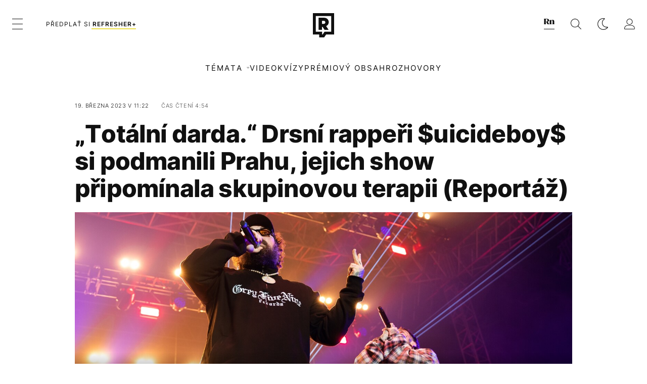

--- FILE ---
content_type: text/html; charset=UTF-8
request_url: https://refresher.cz/133130--Totalni-darda-Drsni-rapperi-uicideboy-si-podmanili-Prahu-jejich-show-pripominala-skupinovou-terapii-Reportaz
body_size: 37680
content:
<!DOCTYPE html>
<html lang="cs">
<head>
	<title>Drsní rappeři $uicideboy$ si podmanili Prahu (Reportáž) | REFRESHER.cz</title>
<meta http-equiv="Content-Type" content="text/html; charset=UTF-8" />
<meta name="revisit-after" content="1 days" />
<meta name="robots" content="max-image-preview:large, max-video-preview:-1, max-snippet:-1" />
<meta name="author" content="REFRESHER" />
<meta name="copyright" content="REFRESHER Media, s.r.o." />
<meta name="description" content="Do Česka se po pěti letech vrátilo americké rapové duo $uicideboy$. Na sobotním koncertě nechyběl ani Refresher a přináší ti z něj reportáž." />
<meta name="news_keywords" content="refresher, hudba, moda, lifestyle" />
<meta name="theme-color" content="#101010"/>
<meta property="og:title" content="Drsní rappeři $uicideboy$ si podmanili Prahu (Reportáž)" />
<meta property="og:description" content="Do Česka se po pěti letech vrátilo americké rapové duo $uicideboy$. Na sobotním koncertě nechyběl ani Refresher a přináší ti z něj reportáž." />
<meta property="og:image" content="https://refstatic.sk/article/a8e851a9e21a0e78a82d.jpg?ic=0x594x2560x1347&is=1200x630c&c=2w&s=805ec1b97b52052d44f720690645ecc529a4821426231d4f08259a941673124d" />
<meta property="og:image:secure_url" content="https://refstatic.sk/article/a8e851a9e21a0e78a82d.jpg?ic=0x594x2560x1347&is=1200x630c&c=2w&s=805ec1b97b52052d44f720690645ecc529a4821426231d4f08259a941673124d" />
<meta property="og:image:width" content="1200" />
<meta property="og:image:height" content="630" />
<meta property="og:type" content="article" />
<meta property="fb:app_id" content="516136231783051" />
<meta property="og:url" content="https://refresher.cz/133130--Totalni-darda-Drsni-rapperi-uicideboy-si-podmanili-Prahu-jejich-show-pripominala-skupinovou-terapii-Reportaz" />
<meta property="article:author" content="https://www.facebook.com/refresher.sk" />
<meta name="twitter:card" content="summary_large_image" />
<meta name="twitter:site" content="@refreshersk" />
<meta name="twitter:title" content="Drsní rappeři $uicideboy$ si podmanili Prahu (Reportáž)" />
<meta name="twitter:description" content="Do Česka se po pěti letech vrátilo americké rapové duo $uicideboy$. Na sobotním koncertě nechyběl ani Refresher a přináší ti z něj reportáž." />
<meta name="twitter:image" content="https://refstatic.sk/article/a8e851a9e21a0e78a82d.jpg?ic=0x594x2560x1347&is=1200x630c&c=2w&s=805ec1b97b52052d44f720690645ecc529a4821426231d4f08259a941673124d" />
<meta name="google-site-verification" content="qRqTWtUnO7KQ6SPVnsORSm0a-qGrkXW06FuxIjik3Kk" />
<meta name="viewport" content="width=device-width, initial-scale=1, viewport-fit=cover" />
<meta name="mobile-web-app-capable" content="yes" />
<meta name="apple-mobile-web-app-status-bar-style" content="black-translucent" />
<meta name="apple-itunes-app" content="app-id=1671529030, app-argument=https://refresher.cz/133130--Totalni-darda-Drsni-rapperi-uicideboy-si-podmanili-Prahu-jejich-show-pripominala-skupinovou-terapii-Reportaz" />
<meta name="application-name" content="REFRESHER.sk"/>
<meta name="msapplication-TileColor" content="#000000"/>
<meta name="msapplication-square70x70logo" content="https://refresher.cz/static/css/img/icons/ms-128x128.png"/>
<meta name="msapplication-square150x150logo" content="https://refresher.cz/static/css/img/icons/ms-270x270.png"/>
<meta name="msapplication-wide310x150logo" content="https://refresher.cz/static/css/img/icons/ms-558x270.png"/>
<meta name="msapplication-square310x310logo" content="https://refresher.cz/static/css/img/icons/ms-558x558.png"/>
<link rel="apple-touch-icon" href="https://refresher.cz/static/other/pwa/apple-touch-icon-192x192.png">
<link rel="apple-touch-icon" sizes="152x152" href="https://refresher.cz/static/other/pwa/apple-touch-icon-152x152.png">
<link rel="apple-touch-icon" sizes="167x167" href="https://refresher.cz/static/other/pwa/apple-touch-icon-167x167.png">
<link rel="apple-touch-icon" sizes="180x180" href="https://refresher.cz/static/other/pwa/apple-touch-icon-180x180.png">
<link rel="apple-touch-startup-image" media="(width: 414px) and (height: 896px) and (-webkit-device-pixel-ratio: 3)" href="https://refresher.cz/static/other/pwa/apple-launch-1242x2688.png">
<link rel="apple-touch-startup-image" media="(width: 414px) and (height: 896px) and (-webkit-device-pixel-ratio: 2)" href="https://refresher.cz/static/other/pwa/apple-launch-828x1792.png">
<link rel="apple-touch-startup-image" media="(width: 375px) and (height: 812px) and (-webkit-device-pixel-ratio: 3)" href="https://refresher.cz/static/other/pwa/apple-launch-1125x2436.png">
<link rel="apple-touch-startup-image" media="(width: 414px) and (height: 736px) and (-webkit-device-pixel-ratio: 3)" href="https://refresher.cz/static/other/pwa/apple-launch-1242x2208.png">
<link rel="apple-touch-startup-image" media="(width: 375px) and (height: 667px) and (-webkit-device-pixel-ratio: 2)" href="https://refresher.cz/static/other/pwa/apple-launch-750x1334.png">
<link rel="apple-touch-startup-image" media="(width: 1024px) and (height: 1366px) and (-webkit-device-pixel-ratio: 2)" href="https://refresher.cz/static/other/pwa/apple-launch-2048x2732.png">
<link rel="apple-touch-startup-image" media="(width: 834px) and (height: 1112px) and (-webkit-device-pixel-ratio: 2)" href="https://refresher.cz/static/other/pwa/apple-launch-1668x2224.png">
<link rel="apple-touch-startup-image" media="(width: 768px) and (height: 1024px) and (-webkit-device-pixel-ratio: 2)" href="https://refresher.cz/static/other/pwa/apple-launch-1536x2048.png">
<link rel="icon" type="image/png" href="https://refresher.cz/static/css/img/favicon-b.png"/>
<link rel="icon" type="image/png" href="https://refresher.cz/static/css/img/favicon-w.png" media="(prefers-color-scheme: dark)"/>
<link rel="alternate" type="application/rss+xml" href="https://refresher.cz/rss" title="REFRESHER.cz RSS" />
<link rel="manifest" href="/manifest.json">
<link rel="preconnect" href="https://refstatic.sk">
<link rel="dns-prefetch" href="https://refstatic.sk">
<link rel="dns-prefetch" href="https://tracker.refresher.cz">
<link rel="preconnect" href="https://www.googletagmanager.com">
<link rel="preconnect" href="https://gask.hit.gemius.pl">
<link rel="dns-prefetch" href="//adx.adform.net">
<link rel="dns-prefetch" href="//a.teads.tv">
<link rel="canonical" href="https://refresher.cz/133130--Totalni-darda-Drsni-rapperi-uicideboy-si-podmanili-Prahu-jejich-show-pripominala-skupinovou-terapii-Reportaz">
<style type="text/css">.sprite{ background-image: url(https://refresher.cz/static/css/img/sprite.webp?v=15); background-size: 500px 500px; background-repeat: no-repeat; } .no-webp .sprite{ background-image: url(https://refresher.cz/static/css/img/sprite.png?v=15); }</style>
            <script async type="text/javascript" src="https://securepubads.g.doubleclick.net/tag/js/gpt.js"></script>
                <link rel="stylesheet" href="/build/main.373d02a4.css" type="text/css"/>
            <link rel="stylesheet" href="/build/redesign.d0a11a71.css" type="text/css"/>
            <link rel="stylesheet" href="/build/249.64c1594d.css" type="text/css"/>
            <link rel="stylesheet" href="/build/redesign-article.e68073d1.css" type="text/css"/>
                <script src="/build/runtime.4a257db4.js" defer type="text/javascript"></script>
            <script src="/build/781.6448189f.js" defer type="text/javascript"></script>
            <script src="/build/main.a8ce0320.js" defer type="text/javascript"></script>
            <script src="/build/redesign.eb74d20c.js" defer type="text/javascript"></script>
            <script src="/build/101.f00710f3.js" defer type="text/javascript"></script>
            <script src="/build/249.9c5ff926.js" defer type="text/javascript"></script>
            <script src="/build/redesign-article.744366f7.js" defer type="text/javascript"></script>
            <style>
    .fc-button.fc-cta-do-not-consent.fc-secondary-button {
        position: absolute !important;
        top: 0 !important;
        right: 24px !important;
    }
    body div.fc-consent-root .fc-dialog {
        position: relative !important;
        padding-top: 35px !important;
        margin: 0 !important;
    }
    body div.fc-consent-root .fc-primary-button {
        margin-left: 0 !important;
    }
    @media screen and (max-width: 480px) {
        body div.fc-consent-root .fc-choice-dialog .fc-footer-buttons-container {
            height: auto !important;
        }
    }
</style></head>
    <body
            data-tracker="https://refresher.cz/services/tracker/"
            data-base-url="https://refresher.cz"
            data-abtest-version="0"
            data-app=""
    >
        <script type="text/javascript">
            if( document.cookie && document.cookie.indexOf('nativeApp') > 0 ) {
                document.body.classList.add('in-app');
                if (window.matchMedia && window.matchMedia('(prefers-color-scheme: dark)').matches) {
                    document.body.classList.add('dark');
                } else {
                    document.body.classList.add('light');
                }
            } else {
                const themeLocalStorage = localStorage.getItem("theme");
                if (['dark', 'light'].includes(themeLocalStorage)) {
                    document.body.classList.add(themeLocalStorage);
                } else if (window.matchMedia && window.matchMedia('(prefers-color-scheme: dark)').matches) {
                    document.body.classList.add('dark');
                } else {
                    document.body.classList.add('light');
                }
            }
        </script>
		<script type="text/javascript">
		var pp_gemius_use_cmp = true;
		var pp_gemius_identifier = 'B82QneuKY6scUKbrHijI13aIXqxNuC_QDvVn3a0rlVv.Q7';
		const url_frontend = 'https://refresher.cz';
		var moretext = "Zobrazit více";
		var logged_in = false;
		const server_pub_key = 'BH3T-TBzLBoMEM3OzU0i4TZ5Q_kxNjrTT8mpKgigVw42LsUwwwWaAL6VP9uVaVqEfihqACVv9txX4u7SjIuVS7A';
		const url_static = 'https://refresher.cz/static';
		const browser_notifications = false;
		const user_type = 'anonym';

        window.tracker = {
            events: [],
            project: "refresher",
            locale: "cs",
            tracker: "cz",
                        abtest: "0",
            endpoint: "https://refresher.cz/services/tracker/",
            domain: ".refresher.cz",
            event: function (type, data) {
                this.events.push({type: type, data: data});
            },
        };
		</script>
		<div id="fb-root"></div>

        
                                    
<div class="header__holder--redesigned" data-is-article="1">
    <div class="Header-PullReload">
        <div class="Header-PullReload-Bg"></div>
        <div class="Header-PullReload-Loader"></div>
    </div>
</div>
<div class="header--redesigned" data-header >
    <nav class="header" data-is-article="1">
        <div class="header__top-wrap" data-header-top>
            <div class="header__top">
                <div class="header__top-soyoudontforget">
                                        <div>
                                                                                    Svátek má Nela, Hromnice
                                                                        </div>
                </div>
                <div class="header__top-projects">
                    <ul>
                        <li><a href="https://refresher.cz/benefity">Benefity</a></li>
                        <li><a href="https://refresher.cz/filmy-a-serialy/databaze">Filmová databáze</a></li>
                         <li><a href="https://shop.refresher.sk">Shop</a></li>
                        <li><a href="https://market.refresher.cz">Market</a></li>
                    </ul>
                </div>
                <div class="header__top-miscellaneous">
                    <ul>
                        <li><a href="https://onas.refresher.cz">O nás</a></li>
                        <li><a href="https://onas.refresher.cz/kariera">Kariéra</a></li>
                        <li><a href="https://onas.refresher.cz/#kontakt">Kontakt</a></li>
                    </ul>
                </div>
            </div>
        </div>
        <div class="header__mid" data-header-mid>
            <div class="header__mid-categories"><div class="header__mid-categories-button icon icon-menu" data-header-menu-button-desktop></div></div>
                                                                            <div class="header__mid-subscribe">
                    <a href="https://refresher.cz/plus"
                       data-ga-event="subscribe_header_banner" data-ga-interaction-type="click"
                    >Předplať si <b>refresher+</b></a>
                </div>
                        <div class="header__mid-logo"><a href="https://refresher.cz/" title="Refresher logo"><i class="icon icon-refresher-badge"></i></a></div>
            <div class="header__mid-hotkeys">
                <a href="https://news.refresher.cz/" data-modal-open="project_switch_news" title="PŘEJÍT NA NEWS"><i class="icon icon-refresher-news-badge"></i></a>
                                                <a href="https://refresher.cz/vyhladavanie" title="Vyhledávání" class="header__search-button"><i class="icon icon-search"></i></a>
                <i class="icon icon-color-scheme-dark d-none d-xl-block" data-menu-dropdown-button="color-scheme"></i>
                <i class="header__mid-hotkeys__avatar d-none d-xl-none"  data-header-menu-profile-button><img src="" alt="avatar"></i>
                <i class="header__mid-hotkeys__avatar d-none " data-menu-dropdown-button="profile-crossroad"><img src="" alt="avatar"></i>
                <a href="https://refresher.cz/prihlaseni" class="" title="Přihlásit se"><i class="icon icon-profile"></i></a>
                <i class="icon icon-menu d-xl-none" data-header-menu-button-mobile></i>
            </div>

            <div class="header__dropdown" data-menu-dropdown="color-scheme">
                <div class="header__dropdown-wrap">
                    <div class="header__dropdown-item" data-color-scheme="light"><i class="icon icon-color-scheme-light"></i> <div>Světlý režim</div></div>
                    <div class="header__dropdown-item" data-color-scheme="dark"><i class="icon icon-color-scheme-dark"></i> <div>Tmavý režim</div></div>
                    <div class="header__dropdown-item" data-color-scheme="auto"><i class="icon icon-color-scheme-device-mobile"></i> <div>Podle zařízení</div></div>
                </div>
            </div>

            <div class="header__dropdown" data-menu-dropdown="profile-crossroad">
                <div class="header__dropdown-wrap">
                    <div class="profile-crossroad">
                        <div class="profile-crossroad-wrap">
                                                    </div>
                    </div>
                </div>
            </div>
        </div>
        <div class="header__bottom-wrap" data-header-bottom>
            <div>
                <div class="header__bottom header__bottom--mobile" data-ga-event="header-links-mobile"
                     data-ga-interaction-type="view">
                                        <div class="header__bottom-link header__bottom-link--dropdown" data-modal-open="topics"
                         data-ga-event="header-links-mobile" data-ga-interaction-type="click"
                         data-ga-interaction-option="topics">Témata</div>
                    <div class="header__bottom-link header__bottom-link--dropdown" data-modal-open="latest"
                         data-ga-event="header-links-mobile" data-ga-interaction-type="click"
                         data-ga-interaction-option="latest">Nejnovější</div>
                    <div class="header__bottom-link header__bottom-link--dropdown" data-modal-open="most-read"
                         data-ga-event="header-links-mobile" data-ga-interaction-type="click"
                         data-ga-interaction-option="most-read">Nejčtenější</div>
                                            <a href="https://refresher.cz/video" class="header__bottom-link"
                           data-ga-event="header-links-mobile" data-ga-interaction-type="click"
                           data-ga-interaction-option="video">Video</a>
                                                            <a href="https://refresher.cz/kvizy" class="header__bottom-link"
                       data-ga-event="header-links-mobile" data-ga-interaction-type="click"
                       data-ga-interaction-option="quiz">Kvízy</a>
                    <a href="https://refresher.cz/podcasty" class="header__bottom-link"
                       data-ga-event="header-links-mobile" data-ga-interaction-type="click"
                       data-ga-interaction-option="podcasts">Podcasty</a>
                    <a href="https://refresher.cz/refresher/rozhovory"
                       class="header__bottom-link" data-ga-event="header-links-mobile" data-ga-interaction-type="click"
                       data-ga-interaction-option="interviews">Rozhovory</a>
                </div>
                <div class="header__bottom header__bottom--desktop h-scroll">
                                        <div class="header__bottom-link header__bottom-link--dropdown" data-modal-open="topics">Témata</div>
                                            <a href="https://refresher.cz/video" class="header__bottom-link">Video</a>
                        <a href="https://refresher.cz/kvizy" class="header__bottom-link">Kvízy</a>
                        <a href="https://refresher.cz/odporucane/plus" class="header__bottom-link">Prémiový obsah</a>
                                        <a href="https://refresher.cz/refresher/rozhovory" class="header__bottom-link">Rozhovory</a>

                </div>
            </div>
        </div>

        <div class="header__menu" data-header-menu>
            <div class="header__menu-head">
                <i class="icon icon-color-scheme-dark" data-color-scheme-switch></i>
                <div class="header__menu-head-logo">
                    <a href="https://refresher.cz/" title="Refresher logo">
                        <i class="icon icon-refresher-badge"></i>
                    </a>
                </div>
                <i class="icon icon-menu-x" data-header-menu-close></i>
            </div>
            <div class="header__menu-search">
                <form class="header__menu-search-form" action="https://refresher.cz/vyhladavanie" method="get" style="display: block;" data-cy="header-search-form">
                    <input type="search" class="header__menu-search-input" name="q" placeholder="Hledat" data-cy="header-search-input">
                    <i class="search-icon"></i>
                </form>
            </div>
            <div class="header__menu-wrap --search --hide">
                <div class="header__menu-wrap-container">
                    <div class="search__filter">
    <div class="search__filter-label">
        Filtr vyhledávání
    </div>
    <div class="search__filter-switch">
        <label class="switcher --inverted" data-cy="search-filter-articles">
            <input type="checkbox" name="exclude[]" value="articles"
                               >
            <span>Články</span>
        </label>
    </div>
    <div class="search__filter-switch">
        <label class="switcher --inverted" data-cy="search-filter-topics">
            <input type="checkbox" name="exclude[]" value="topics"
                               >
            <span>Témata</span>
        </label>
    </div>
    <div class="search__filter-switch">
        <label class="switcher --inverted" data-cy="search-filter-users">
            <input type="checkbox" name="exclude[]" value="users"
                               >
            <span>Uživatelé</span>
        </label>
    </div>
    <div class="search__filter-switch">
        <label class="switcher --inverted" data-cy="search-filter-movies">
            <input type="checkbox" name="exclude[]" value="movies"
                               >
            <span>Filmy a seriály</span>
        </label>
    </div>
</div>
                    <div class="search__content"></div>
                </div>
            </div>
            <div class="header__menu-wrap --categories">
                <div class="header__menu-top">
                    <div class="header__menu-category">
                        <div class="header__menu-category-h">Hlavní témata</div>
                        <ul class="header__menu-category-ul">
                                                                                                <li class="header__menu-category-li">
                                        <a href="https://refresher.cz/tema/rodina-vztahy-sex"
                                           style="border-color: #320af6;"
                                           class="header__menu-category-li-a"
                                        >Rodina, Vztahy, Sex</a>
                                    </li>
                                                                    <li class="header__menu-category-li">
                                        <a href="https://refresher.cz/tema/krimi-a-true-crime"
                                           style="border-color: #320af6;"
                                           class="header__menu-category-li-a"
                                        >Krimi a true crime</a>
                                    </li>
                                                                    <li class="header__menu-category-li">
                                        <a href="https://refresher.cz/tema/vzdelani-kariera"
                                           style="border-color: #AE83FF;"
                                           class="header__menu-category-li-a"
                                        >Vzdělání &amp; Kariéra</a>
                                    </li>
                                                                    <li class="header__menu-category-li">
                                        <a href="https://refresher.cz/tema/zdravi"
                                           style="border-color: #9AC000;"
                                           class="header__menu-category-li-a"
                                        >Zdraví</a>
                                    </li>
                                                                    <li class="header__menu-category-li">
                                        <a href="https://refresher.cz/tema/beauty"
                                           style="border-color: #320af6;"
                                           class="header__menu-category-li-a"
                                        >Beauty</a>
                                    </li>
                                                                    <li class="header__menu-category-li">
                                        <a href="https://refresher.cz/tema/fashion"
                                           style="border-color: #320af6;"
                                           class="header__menu-category-li-a"
                                        >Fashion</a>
                                    </li>
                                                                    <li class="header__menu-category-li">
                                        <a href="https://refresher.cz/tema/gastro"
                                           style="border-color: #320af6;"
                                           class="header__menu-category-li-a"
                                        >Gastro</a>
                                    </li>
                                                                    <li class="header__menu-category-li">
                                        <a href="https://refresher.cz/tema/design-art"
                                           style="border-color: #320af6;"
                                           class="header__menu-category-li-a"
                                        >Design &amp; Art</a>
                                    </li>
                                                                    <li class="header__menu-category-li">
                                        <a href="https://refresher.cz/tema/cestovani-volny-cas"
                                           style="border-color: #320af6;"
                                           class="header__menu-category-li-a"
                                        >Cestování &amp; Volný čas</a>
                                    </li>
                                                                    <li class="header__menu-category-li">
                                        <a href="https://refresher.cz/tema/filmy-a-serialy"
                                           style="border-color: #C7A700;"
                                           class="header__menu-category-li-a"
                                        >Filmy &amp; Seriály</a>
                                    </li>
                                                                    <li class="header__menu-category-li">
                                        <a href="https://refresher.cz/tema/showbiz-zabava"
                                           style="border-color: #B830CE;"
                                           class="header__menu-category-li-a"
                                        >Showbiz &amp; Zábava</a>
                                    </li>
                                                                    <li class="header__menu-category-li">
                                        <a href="https://refresher.cz/tema/hudba"
                                           style="border-color: #320af6;"
                                           class="header__menu-category-li-a"
                                        >Hudba</a>
                                    </li>
                                                                    <li class="header__menu-category-li">
                                        <a href="https://refresher.cz/tema/tech"
                                           style="border-color: #D00B92;"
                                           class="header__menu-category-li-a"
                                        >Tech &amp; Gaming</a>
                                    </li>
                                                                    <li class="header__menu-category-li">
                                        <a href="https://refresher.cz/tema/sport"
                                           style="border-color: #34C4F1;"
                                           class="header__menu-category-li-a"
                                        >Sport</a>
                                    </li>
                                                                                    </ul>
                    </div>
                    <div class="header__menu-category header__menu-category--news">
                        <div class="header__menu-category-h">Aktuální témata</div>
                        <ul class="header__menu-category-ul">
                                                                                                <li class="header__menu-category-li">
                                        <a href="https://refresher.cz/tema/filmy-a-serialy"
                                           style="border-color: #C7A700;"
                                           class="header__menu-category-li-a"
                                        >Filmy &amp; Seriály</a>
                                    </li>
                                                                    <li class="header__menu-category-li">
                                        <a href="https://refresher.cz/tema/osobnosti"
                                           style="border-color: #1167FF;"
                                           class="header__menu-category-li-a"
                                        >Osobnosti</a>
                                    </li>
                                                                    <li class="header__menu-category-li">
                                        <a href="https://refresher.cz/tema/celebrity"
                                           style="border-color: #320af6;"
                                           class="header__menu-category-li-a"
                                        >Celebrity</a>
                                    </li>
                                                                    <li class="header__menu-category-li">
                                        <a href="https://refresher.cz/tema/hudba-zahranicni"
                                           style="border-color: #320af6;"
                                           class="header__menu-category-li-a"
                                        >Zahraniční</a>
                                    </li>
                                                                    <li class="header__menu-category-li">
                                        <a href="https://refresher.cz/tema/oktagon-mma"
                                           style="border-color: #320af6;"
                                           class="header__menu-category-li-a"
                                        >Oktagon MMA</a>
                                    </li>
                                                                    <li class="header__menu-category-li">
                                        <a href="https://refresher.cz/tema/serialy-2026"
                                           style="border-color: #320af6;"
                                           class="header__menu-category-li-a"
                                        >Seriály 2026</a>
                                    </li>
                                                                    <li class="header__menu-category-li">
                                        <a href="https://refresher.cz/tema/cestovani-volny-cas"
                                           style="border-color: #320af6;"
                                           class="header__menu-category-li-a"
                                        >Cestování &amp; Volný čas</a>
                                    </li>
                                                                    <li class="header__menu-category-li">
                                        <a href="https://refresher.cz/tema/gastro-tipy"
                                           style="border-color: #320af6;"
                                           class="header__menu-category-li-a"
                                        >Gastro tipy</a>
                                    </li>
                                                                                    </ul>
                    </div>
                </div>

                <div class="header__menu-bot is-shown" data-menu-bot>                    <div class="header__menu-category">
                        <div class="header__menu-category-h">Jiné formáty</div>
                        <ul class="header__menu-category-ul">
                            <li class="header__menu-category-li"><a href="https://refresher.cz/odporucane" class="header__menu-category-li-a">Doporučené</a></li>
                            <li class="header__menu-category-li"><a href="https://refresher.cz/video" class="header__menu-category-li-a">Video</a></li>
                            <li class="header__menu-category-li"><a href="https://refresher.cz/podcasty" class="header__menu-category-li-a">Podcasty</a></li>
                            <li class="header__menu-category-li"><a href="https://refresher.cz/kvizy" class="header__menu-category-li-a">Kvízy</a></li>
                            <li class="header__menu-category-li"><a href="https://refresher.cz/refresher/rozhovory" class="header__menu-category-li-a">Rozhovory</a></li>
                        </ul>
                    </div>

                    <div class="header__menu-category header__menu-category--single">
                        <div class="header__menu-category-h">Předplatné</div>
                        <ul class="header__menu-category-ul">
                            <li class="header__menu-category-li"><a href="https://refresher.cz/odporucane/plus" class="header__menu-category-li-a">Prémiový obsah</a></li>
                            <li class="header__menu-category-li"><a href="https://refresher.cz/benefity" class="header__menu-category-li-a">Benefity</a></li>
                            <li class="header__menu-category-li"><a href="https://refresher.cz/plus" class="header__menu-category-li-a">Předplatit</a></li>
                        </ul>
                    </div>

                    <div class="header__menu-category">
                        <div class="header__menu-category-h">Refresher</div>
                        <ul class="header__menu-category-ul">
                            <li class="header__menu-category-li"><a href="https://onas.refresher.cz" class="header__menu-category-li-a">O nás</a></li>
                            <li class="header__menu-category-li"><a href="https://onas.refresher.cz/#hodnoty" class="header__menu-category-li-a">Hodnoty</a></li>
                            <li class="header__menu-category-li"><a href="https://insider.refresher.cz" class="header__menu-category-li-a">Insider</a></li>
                            <li class="header__menu-category-li"><a href="https://onas.refresher.cz/kariera" class="header__menu-category-li-a">Kariéra</a></li>
                            <li class="header__menu-category-li"><a href="https://onas.refresher.cz/vlastnicka-struktura-spolecnosti#historie" class="header__menu-category-li-a">Historie</a></li>
                            <li class="header__menu-category-li"><a href="https://onas.refresher.cz/#kontakt" class="header__menu-category-li-a">Kontakt</a></li>
                            <li class="header__menu-category-li"><a href="https://onas.refresher.cz/reklama" class="header__menu-category-li-a">Reklama</a></li>
                        </ul>
                    </div>

                    <div class="header__menu-category">
                        <div class="header__menu-category-h">Naše projekty</div>
                        <ul class="header__menu-category-ul">
                            <li class="header__menu-category-li"><a href="https://disrupter.refresher.cz/" class="header__menu-category-li-a">Disrupter</a></li>
                            <li class="header__menu-category-li"><a href="https://shop.refresher.sk" class="header__menu-category-li-a">Shop</a></li>
                            <li class="header__menu-category-li"><a href="https://refresher.cz/filmy-a-serialy/databaze" class="header__menu-category-li-a">Filmová databáze</a></li>
                             <li class="header__menu-category-li"><a href="https://market.refresher.cz" class="header__menu-category-li-a">Market</a></li>
                        </ul>
                    </div>
                </div>

                <div class="header__menu-foot">
                                        <div class="header__menu-foot-namesday">
                                                                                    Svátek má Nela, Hromnice
                                                                        </div>
                    <div class="header__menu-foot-switch">
                                                    <span>CZ</span><a href="https://refresher.sk">SK</a><a href="https://refresher.hu">HU</a>
                                            </div>                 </div>
            </div>
        </div>

        <div class="header__menu" data-header-menu="profile">
            <div class="header__menu-head">
                <i class="icon icon-color-scheme-dark"></i>
                <div class="header__menu-head-logo">
                    <i class="icon icon-refresher-badge"></i>
                </div>
                <i class="icon icon-menu-x" data-header-menu-close></i>
            </div>

            


            <div class="profile-crossroad">
                            </div>

        </div>
    </nav>




    <div class="overlay" data-overlay></div>
    <div class="header__modal" data-modal="topics">
        <div class="header__modal-head" data-modal-close>
            <div class="header__modal-button"></div>
        </div>
        <div class="header__modal-body">
            <div class="header__menu-wrap">
                <div class="header__menu-top">
                    <div class="header__menu-category">
                        <div class="header__menu-category-h">Hlavní témata</div>
                        <ul class="header__menu-category-ul">
                                                                                                <li class="header__menu-category-li">
                                        <a href="https://refresher.cz/tema/rodina-vztahy-sex"
                                           class="header__menu-category-li-a"
                                        >Rodina, Vztahy, Sex</a>
                                    </li>
                                                                    <li class="header__menu-category-li">
                                        <a href="https://refresher.cz/tema/krimi-a-true-crime"
                                           class="header__menu-category-li-a"
                                        >Krimi a true crime</a>
                                    </li>
                                                                    <li class="header__menu-category-li">
                                        <a href="https://refresher.cz/tema/vzdelani-kariera"
                                           class="header__menu-category-li-a"
                                        >Vzdělání &amp; Kariéra</a>
                                    </li>
                                                                    <li class="header__menu-category-li">
                                        <a href="https://refresher.cz/tema/zdravi"
                                           class="header__menu-category-li-a"
                                        >Zdraví</a>
                                    </li>
                                                                    <li class="header__menu-category-li">
                                        <a href="https://refresher.cz/tema/beauty"
                                           class="header__menu-category-li-a"
                                        >Beauty</a>
                                    </li>
                                                                    <li class="header__menu-category-li">
                                        <a href="https://refresher.cz/tema/fashion"
                                           class="header__menu-category-li-a"
                                        >Fashion</a>
                                    </li>
                                                                    <li class="header__menu-category-li">
                                        <a href="https://refresher.cz/tema/gastro"
                                           class="header__menu-category-li-a"
                                        >Gastro</a>
                                    </li>
                                                                    <li class="header__menu-category-li">
                                        <a href="https://refresher.cz/tema/design-art"
                                           class="header__menu-category-li-a"
                                        >Design &amp; Art</a>
                                    </li>
                                                                    <li class="header__menu-category-li">
                                        <a href="https://refresher.cz/tema/cestovani-volny-cas"
                                           class="header__menu-category-li-a"
                                        >Cestování &amp; Volný čas</a>
                                    </li>
                                                                    <li class="header__menu-category-li">
                                        <a href="https://refresher.cz/tema/filmy-a-serialy"
                                           class="header__menu-category-li-a"
                                        >Filmy &amp; Seriály</a>
                                    </li>
                                                                    <li class="header__menu-category-li">
                                        <a href="https://refresher.cz/tema/showbiz-zabava"
                                           class="header__menu-category-li-a"
                                        >Showbiz &amp; Zábava</a>
                                    </li>
                                                                    <li class="header__menu-category-li">
                                        <a href="https://refresher.cz/tema/hudba"
                                           class="header__menu-category-li-a"
                                        >Hudba</a>
                                    </li>
                                                                    <li class="header__menu-category-li">
                                        <a href="https://refresher.cz/tema/tech"
                                           class="header__menu-category-li-a"
                                        >Tech &amp; Gaming</a>
                                    </li>
                                                                    <li class="header__menu-category-li">
                                        <a href="https://refresher.cz/tema/sport"
                                           class="header__menu-category-li-a"
                                        >Sport</a>
                                    </li>
                                                                                    </ul>
                    </div>
                    <div class="header__menu-category header__menu-category--topics">
                        <div class="header__menu-category-h">Aktuální témata</div>
                        <ul class="header__menu-category-ul">
                                                                                                <li class="header__menu-category-li">
                                        <a href="https://refresher.cz/tema/filmy-a-serialy"
                                           class="header__menu-category-li-a"
                                        >Filmy &amp; Seriály</a>
                                    </li>
                                                                    <li class="header__menu-category-li">
                                        <a href="https://refresher.cz/tema/osobnosti"
                                           class="header__menu-category-li-a"
                                        >Osobnosti</a>
                                    </li>
                                                                    <li class="header__menu-category-li">
                                        <a href="https://refresher.cz/tema/celebrity"
                                           class="header__menu-category-li-a"
                                        >Celebrity</a>
                                    </li>
                                                                    <li class="header__menu-category-li">
                                        <a href="https://refresher.cz/tema/hudba-zahranicni"
                                           class="header__menu-category-li-a"
                                        >Zahraniční</a>
                                    </li>
                                                                    <li class="header__menu-category-li">
                                        <a href="https://refresher.cz/tema/oktagon-mma"
                                           class="header__menu-category-li-a"
                                        >Oktagon MMA</a>
                                    </li>
                                                                    <li class="header__menu-category-li">
                                        <a href="https://refresher.cz/tema/serialy-2026"
                                           class="header__menu-category-li-a"
                                        >Seriály 2026</a>
                                    </li>
                                                                    <li class="header__menu-category-li">
                                        <a href="https://refresher.cz/tema/cestovani-volny-cas"
                                           class="header__menu-category-li-a"
                                        >Cestování &amp; Volný čas</a>
                                    </li>
                                                                    <li class="header__menu-category-li">
                                        <a href="https://refresher.cz/tema/gastro-tipy"
                                           class="header__menu-category-li-a"
                                        >Gastro tipy</a>
                                    </li>
                                                                                    </ul>
                    </div>
                </div>
            </div>
        </div>
    </div>
    <div class="header__modal" data-modal="latest">
        <div class="header__modal-head" data-modal-close>
            <div class="header__modal-button"></div>
        </div>
        <div class="header__modal-body">
            <div data-modal-loader></div>
        </div>
    </div>
    <div class="header__modal" data-modal="most-read">
        <div class="header__modal-head" data-modal-close>
            <div class="header__modal-button"></div>
        </div>
        <div class="header__modal-body">
            <div data-modal-loader></div>
        </div>
    </div>
    <div class="header__modal" data-modal="project_switch_news">
        <div class="header__modal-head" data-modal-close>
            <div class="header__modal-button"></div>
        </div>
        <div class="header__modal-body">
            <div class="project-switch">
                <div><div class="project-switch__logo"></div></div>
                <div class="project-switch__h">Zpravodajský portál pro moderní generaci, která se zajímá o aktuální dění.</div>
                <div class="project-switch__p">Zajímá tě aktuální dění? Zprávy z domova i ze světa najdeš na zpravodajském webu. Čti reportáže, rozhovory i komentáře z různých oblastí. Sleduj Refresher News, pokud chceš být v obraze.</div>
                <div class="project-switch__checkbox">
                    <label class="form-control-checkbox" data-project-switch-alert-toggle>
                        <input class="form-control-checkbox__input" type="checkbox" data-project-switch-alert-toggle-checkbox>
                        <span class="form-control-checkbox__checkmark-border"></span>
                        <span class="form-control-checkbox__checkmark"></span>
                        <span class="form-control-checkbox__label">Nezobrazovat toto upozornění</span>
                    </label>
                </div>
                <div class="project-switch__button">
                    <a href="https://news.refresher.cz/" class="btn btn-primary btn-icon"><span>PŘEJÍT NA NEWS</span>
                        <i class="icon-caret-right"></i></a>
                </div>
                <div class="project-switch__info">Kliknutím na tlačítko tě přesměrujeme na news.refresher.cz</div>
            </div>
        </div>
    </div>
    <div class="header__modal" data-modal="project_switch_lifestyle">
        <div class="header__modal-head" data-modal-close>
            <div class="header__modal-button"></div>
        </div>
        <div class="header__modal-body">
                    </div>
    </div>
</div>
                    
        
        
		
    
    
    
    
    <div id="protag-above_content"></div>
    <script type="text/javascript">
        window.googletag = window.googletag || { cmd: [] };
        window.protag = window.protag || { cmd: [] };
        window.protag.cmd.push(function () {
            window.protag.display("protag-above_content");
        });
    </script>



<div class="container">
    <article
            class="article"
            data-id="133130"
            data-alias="-Totalni-darda-Drsni-rapperi-uicideboy-si-podmanili-Prahu-jejich-show-pripominala-skupinovou-terapii-Reportaz"
            data-category-id="1"
            data-hide-ads="0"
            data-targeting-category="refresher"
            data-url="https://refresher.cz/133130--Totalni-darda-Drsni-rapperi-uicideboy-si-podmanili-Prahu-jejich-show-pripominala-skupinovou-terapii-Reportaz"
                                    data-link-view="0"
                                                data-featured="0"
                        data-author-ids="687"
            data-category-ids="1,4"
            data-tag-ids="59697,57511,57272"
            data-active                                    data-section="1"
                >
                
        


        

        

                    <div
        class="article__headline"
                    style="--category-color: #B830CE;"
        >
    <div class="article__headline-info">
                    <div class="article__headline-info-item --publish-date">
                                19. března 2023 v 11:22
            </div>
                <div class="article__headline-info-item --reading-time">
            Čas čtení
                        4:54
        </div>
                            
                <div style="display: flex;">
                                </div>
    </div>
    <h1 class="article__headline-title">
        „Totální darda.“ Drsní rappeři $uicideboy$ si podmanili Prahu, jejich show připomínala skupinovou terapii (Reportáž)
    </h1>
                                    <div class="article__headline-cover"
                                    id="gallery-1" data-ga-event="article_image" data-ga-interaction-placement="article_cover" data-ga-interaction-type="view"
                        >
                        <a href="https://refresher.cz/133130--Totalni-darda-Drsni-rapperi-uicideboy-si-podmanili-Prahu-jejich-show-pripominala-skupinovou-terapii-Reportaz/gallery/1?return=image-1">
                                <picture>
                    <source srcset="https://refstatic.sk/article/-Totalni-darda-Drsni-rapperi-uicideboy-si-podmanili-Prahu-jejich-show-pripominala-skupinovou-terapii-Reportaz~a8e851a9e21a0e78a82d.jpg?is=1440x500c&amp;ic=0x598x2560x912&amp;s=09fcc6860487ad295a33b2b214a2eb6132ca99a706ac3174af55bfdf70254a0c 1x, https://refstatic.sk/article/-Totalni-darda-Drsni-rapperi-uicideboy-si-podmanili-Prahu-jejich-show-pripominala-skupinovou-terapii-Reportaz~a8e851a9e21a0e78a82d.jpg?is=2160x750c&amp;ic=0x598x2560x912&amp;s=41ae4326f3c90cf8afacf08ea7298b0ed058b98f81d08367e2296e604bc8ea2f 2x"
                            media="(min-width: 600px)"/>
                    <source srcset="https://refstatic.sk/article/-Totalni-darda-Drsni-rapperi-uicideboy-si-podmanili-Prahu-jejich-show-pripominala-skupinovou-terapii-Reportaz~a8e851a9e21a0e78a82d.jpg?is=720x250c&amp;ic=0x598x2560x912&amp;s=bbaf2dad4f79993ab1b4d64f1e66a85cd2e74387568611c8c514ea430878b83c 1x, https://refstatic.sk/article/-Totalni-darda-Drsni-rapperi-uicideboy-si-podmanili-Prahu-jejich-show-pripominala-skupinovou-terapii-Reportaz~a8e851a9e21a0e78a82d.jpg?is=1440x500c&amp;ic=0x598x2560x912&amp;s=09fcc6860487ad295a33b2b214a2eb6132ca99a706ac3174af55bfdf70254a0c 2x"/>
                    <img src="https://refstatic.sk/article/-Totalni-darda-Drsni-rapperi-uicideboy-si-podmanili-Prahu-jejich-show-pripominala-skupinovou-terapii-Reportaz~a8e851a9e21a0e78a82d.jpg?is=720x250c&amp;ic=0x598x2560x912&amp;s=bbaf2dad4f79993ab1b4d64f1e66a85cd2e74387568611c8c514ea430878b83c" alt="„Totální darda.“ Drsní rappeři $uicideboy$ si podmanili Prahu, jejich show připomínala skupinovou terapii (Reportáž)"
                                                            data-ga-event="article_image" data-ga-interaction-placement="article_cover" data-ga-interaction-type="click"
                                                />
                </picture>
                                    <div class="article__headline-cover-source">
                        Zdroj:
                        Refresher/David Marcin
                    </div>
                                            </a>
                    </div>
    
    <div class="article__headline-actions  "
         data-headline-actions
    >
                    <div style="display: grid; gap: 16px 0">                                     <div class="article__author" id="author-follow">
    <div class="article__author-image">
                    <img src="https://i.refresher.sk/users/avatar/213635-90736.jpg" alt="Tereza Šnajdrová"/>
            </div>
    <div class="article__author-head">
        <a class="article__author-head-name" href="https://refresher.cz/profil/tereza-snajdrova">
            Tereza Šnajdrová
        </a>
                                <button class="article__author-head-follow btn"
                data-author-follow
                data-author-id="213635"
                data-active="0"
                data-cy="author-follow"
        >
                <span class="article__author-head-follow-text" data-author-text
                      data-text-active="Sleduju"
                      data-text-inactive="Sledovat">Sledovat</span>
            <span class="article__author-head-follow-unfollow">Nesledovat</span>
        </button>
    </div>
</div>
                            </div>
        
        <div class="article__actions ">

    
            <a class="article__discussion"
           href="https://refresher.cz/133130--Totalni-darda-Drsni-rapperi-uicideboy-si-podmanili-Prahu-jejich-show-pripominala-skupinovou-terapii-Reportaz#diskusia"
           data-cy="article-actions-discussion"
           aria-label="Diskutovat"
        >
            <div class="article__discussion-text">Diskutovat</div>
            <div class="article__discussion-icon"></div>
                    </a>
    
    
    <div class="article__share" data-cy="article-share" data-ga-event="article_share" data-ga-interaction-type="view">
        <div class="article__share-title --long">
            Sdílet
        </div>
    </div>

    <div class="article__bookmark"
                  data-cy="article-bookmark"
         data-ga-event="article_save" data-ga-interaction-type="view"
    >
        <div class="article__bookmark-button"
                          data-cy="article-bookmark-button"
        >
            <span class="article__bookmark-button-text --inactive --hide" data-ga-event="article_save" data-ga-interaction-type="click" data-ga-interaction-option="signed-in">
                Uložit
            </span>
            <span class="article__bookmark-button-text --active --hide" data-ga-event="article_save" data-ga-interaction-type="click" data-ga-interaction-option="signed-in">
                Uložené
            </span>
        </div>

        <div class="modal" data-type="login" data-cy="article-bookmark-login">
            <div class="modal-box">
                <div class="modal-content">
                    Musíš být přihlášený/á, abys mohl/a uložit článek.
                </div>
                <div class="modal-actions">
                    <a class="modal-button btn btn-primary"
                       data-type="confirm"
                       href="https://refresher.cz/prihlaseni?info=1"
                       data-cy="article-bookmark-login-confirm"
                       data-ga-event="article_save" data-ga-interaction-type="click" data-ga-interaction-option="anonymous"
                    >
                        Přihlásit se
                    </a>
                    <div class="modal-button btn btn-primary-outline"
                         data-type="cancel"
                         data-cy="article-bookmark-login-cancel"
                         data-ga-event="article_save" data-ga-interaction-type="click" data-ga-interaction-option="anonymous"
                    >
                        Zrušit
                    </div>
                </div>
            </div>
        </div>

        <div class="modal" data-type="error" data-cy="article-bookmark-error">
            <div class="modal-box">
                <div class="modal-content">
                    Nepodařilo se uložit změny. Zkus se nově přihlásit a zopakovat akci.
                    <br/><br/>
                    V případě že problémy přetrvávají, kontaktuj prosím administrátora.
                </div>
                <div class="modal-actions">
                    <div class="modal-button btn btn-primary"
                         data-type="cancel"
                         data-cy="article-bookmark-error-cancel"
                    >
                        OK
                    </div>
                </div>
            </div>
        </div>

    </div>

</div>
    </div>

</div>
        
        
        
        

<div
        class="article__content"
                    style="--category-color: #B830CE;"
                >
    
                        <div class="RQ-Container " data-style="redesign-article"></div>
    
    
    
    <div class="article__content-articles">
            </div>

    
            <p class="article__content-intro">
            Do Česka se po pěti letech vrátilo americké rapové duo $uicideboy$. Na sobotním koncertě nechyběl ani Refresher a přináší ti z něj reportáž.
        </p>
    
    
            <div class="article__content-area">
            <p>Sobotní večer v holešovické Sportovní hale Fortuna odstartoval v 19:00 hodin. Brány se příchozím otevřely už o hodinu dříve, avšak odbavení neprobíhalo tak rychle, jak by si možná pořadatelé přáli. Ještě v sedm hodin večer byly před halou velké zástupy lidí, přitom na stage už přicházel první support večera – DJ Scheme.</p>
<div class="article__read-also"
         data-ga-event="article_read_also_box_single"
         data-ga-interaction-type="view"
         data-ga-interaction-placement="1"
         data-ga-interaction-option="manual"
    >
        <div class="article__read-also-label">
            Doporučeno
        </div>
        <a
                class="article__read-also-link"
                href="https://refresher.cz/132977--Sataniste-a-narkomani-kteri-nici-mladez-uicideboy-svymi-temnymi-texty-pomahaji-a-prepisuji-historii-rapu"
        >
            <img
                    class="article__read-also-image"
                    src="https://refstatic.sk/article/-Sataniste-a-narkomani-kteri-nici-mladez-uicideboy-svymi-temnymi-texty-pomahaji-a-prepisuji-historii-rapu~a132c7e1df7d430e11f9.jpg?is=150x200c&amp;ic=601x0x479x639&amp;s=4e143b2be74690e01cc7bad615d96c2cf6f206207aa1e19c63fab5e5a4eb9f52"
                    alt="„Satanisté a narkomani, kteří ničí mládež.“ $uicideboy$ svými temnými texty pomáhají a přepisují historii rapu"
                    width="256"
                    height="159"
                    loading="lazy"
                    data-ga-event="article_read_also_box_single"
                    data-ga-interaction-type="click"
                    data-ga-interaction-placement="1"
                    data-ga-interaction-option="manual"
            />
            <span class="article__read-also-text">
                <span class="article__read-also-title --long"
                      data-ga-event="article_read_also_box_single"
                      data-ga-interaction-type="click"
                      data-ga-interaction-placement="1"
                      data-ga-interaction-option="manual"
                >
                    „Satanisté a narkomani, kteří ničí mládež.“ $uicideboy$ svými temnými texty pomáhají a přepisují historii rapu
                </span>
                <span class="article__read-also-date"
                      data-ga-event="article_read_also_box_single"
                      data-ga-interaction-type="click"
                      data-ga-interaction-placement="1"
                      data-ga-interaction-option="manual"
                >
                    18. března 2023 v 12:00
                </span>
            </span>
        </a>
    </div>
<p>Po vstupu do haly čekalo na příchozí nemilé překvapení. Šatny nejsou, nebudou, a bundy je tak nutné mít stále na sobě. Z předchozích zkušeností víme, že ve Sportovní hale Fortuna na koncertech šatny bývají, a skoro se tak zdálo, jako by návštěvníci byli pro pořadatele až na posledním místě. Mnoho lidí na koncert přijelo ze všech koutů republiky, noční teploty dosahovaly 6 °C, a přijít na show jen v tričku nebo mikině tak bylo nemyslitelné. Lidé byli naštvaní a na jejich náladě nepřidalo ani to, že na všech barech v hale bylo možné platit pouze hotovostí.</p>
<div class="article__gallery"
     id="gallery-1"
     data-images="6"
>
    <div class="article__gallery-box"
                    data-ga-event="article_image" data-ga-interaction-placement="article_gallery" data-ga-interaction-type="view"
            >
        <div class="article__gallery-box-items">
                                            <a class="article__gallery-box-items-item"
                   href="https://refresher.cz/133130--Totalni-darda-Drsni-rapperi-uicideboy-si-podmanili-Prahu-jejich-show-pripominala-skupinovou-terapii-Reportaz/gallery/2?return=gallery-1"
                   data-source="Refresher/David Marcin"
                   data-text=""
                   aria-label="zobrazit galerii"
                >
                    <picture>
                        <source media="(max-width: 600px)"
                                srcset="https://refstatic.sk/article/e89da94ceb5a2ee79c39.jpg?is=600x600&amp;s=5475f3d309a927a40a1b897415e9f902ea6942e4922da7d6e3f2167ab799cd23"/>
                        <source media="(max-width: 800px)"
                                srcset="https://refstatic.sk/article/e89da94ceb5a2ee79c39.jpg?is=800x800&amp;s=b41dcbe182b9aaf2a8720d4add111e007743142d47e7d626798351bfd5e5af18"/>
                        <source media="(max-width: 1000px)"
                                srcset="https://refstatic.sk/article/e89da94ceb5a2ee79c39.jpg?is=1000x1000&amp;s=c3edc1ab8fb691476ba774be29c5a350e1436835579315e81dce17a1e8f931ab"/>
                        <img src="https://refstatic.sk/article/e89da94ceb5a2ee79c39.jpg?is=1200x2000&amp;s=62f1156f6c31357788bbf6d95be09c282dddc4e4039d02ba57147d98b79f646b"
                             alt="Suicideboys"
                             width="2560"
                             height="2048"
                             loading="lazy"
                                                            data-ga-event="article_image" data-ga-interaction-placement="article_gallery" data-ga-interaction-type="click"
                                                    />
                    </picture>
                                    </a>
                                            <a class="article__gallery-box-items-item"
                   href="https://refresher.cz/133130--Totalni-darda-Drsni-rapperi-uicideboy-si-podmanili-Prahu-jejich-show-pripominala-skupinovou-terapii-Reportaz/gallery/3?return=gallery-1"
                   data-source="Refresher/David Marcin"
                   data-text=""
                   aria-label="zobrazit galerii"
                >
                    <picture>
                        <source media="(max-width: 600px)"
                                srcset="https://refstatic.sk/article/e53d1e836d816eb9e548.jpg?is=600x600&amp;s=f979647508b9f07199ba0594854657fe015de4025113631f3571755b28af317e"/>
                        <source media="(max-width: 800px)"
                                srcset="https://refstatic.sk/article/e53d1e836d816eb9e548.jpg?is=800x800&amp;s=3804d5ba21574f6b8973d3aaf138da6a5b8e58a6d2be3de2f2bed53815909032"/>
                        <source media="(max-width: 1000px)"
                                srcset="https://refstatic.sk/article/e53d1e836d816eb9e548.jpg?is=1000x1000&amp;s=8132e69cdc1480638a3837557a247e70cef92f58168128d277db8744e7f964d0"/>
                        <img src="https://refstatic.sk/article/e53d1e836d816eb9e548.jpg?is=1200x2000&amp;s=3796cc4d3ad772e1da6f4a00a953f0c5c8967e71244fdc16a589b768c1befa2c"
                             alt="Suicideboys"
                             width="2560"
                             height="2048"
                             loading="lazy"
                                                            data-ga-event="article_image" data-ga-interaction-placement="article_gallery" data-ga-interaction-type="click"
                                                    />
                    </picture>
                                    </a>
                                            <a class="article__gallery-box-items-item"
                   href="https://refresher.cz/133130--Totalni-darda-Drsni-rapperi-uicideboy-si-podmanili-Prahu-jejich-show-pripominala-skupinovou-terapii-Reportaz/gallery/4?return=gallery-1"
                   data-source="Refresher/David Marcin"
                   data-text=""
                   aria-label="zobrazit galerii"
                >
                    <picture>
                        <source media="(max-width: 600px)"
                                srcset="https://refstatic.sk/article/688f3b1a7eca1d16915e.jpg?is=600x600&amp;s=402675efb2f00ecabe73a48cbb1ff6026c366b1d13e5c560e50ecbdf23e1727e"/>
                        <source media="(max-width: 800px)"
                                srcset="https://refstatic.sk/article/688f3b1a7eca1d16915e.jpg?is=800x800&amp;s=878d6fcfaa0eb04593b3f3dab5cf7955c74583e20bc9aa603e227d3f4cfeb6bf"/>
                        <source media="(max-width: 1000px)"
                                srcset="https://refstatic.sk/article/688f3b1a7eca1d16915e.jpg?is=1000x1000&amp;s=84f63be4ebe6cf73f85850f1b242e37a2524654030beadf08549435036369e8e"/>
                        <img src="https://refstatic.sk/article/688f3b1a7eca1d16915e.jpg?is=1200x2000&amp;s=36b2f899e1717484e9ea76f3d5b760f49a6ed3868f8c8d238c887a0d2a733bac"
                             alt="Suicideboys"
                             width="2560"
                             height="2048"
                             loading="lazy"
                                                            data-ga-event="article_image" data-ga-interaction-placement="article_gallery" data-ga-interaction-type="click"
                                                    />
                    </picture>
                                    </a>
                                            <a class="article__gallery-box-items-item"
                   href="https://refresher.cz/133130--Totalni-darda-Drsni-rapperi-uicideboy-si-podmanili-Prahu-jejich-show-pripominala-skupinovou-terapii-Reportaz/gallery/5?return=gallery-1"
                   data-source="Refresher/David Marcin"
                   data-text=""
                   aria-label="zobrazit galerii"
                >
                    <picture>
                        <source media="(max-width: 600px)"
                                srcset="https://refstatic.sk/article/7af43c6fa33d7e34f9a1.jpg?is=600x600&amp;s=37c20697957f77d74724f019daff49676f449c00e5b1b2aa4c76268c0d67609c"/>
                        <source media="(max-width: 800px)"
                                srcset="https://refstatic.sk/article/7af43c6fa33d7e34f9a1.jpg?is=800x800&amp;s=caa32481314aff1162c6e71069e90a1886de888c702cea22097c1a7653f0d1d5"/>
                        <source media="(max-width: 1000px)"
                                srcset="https://refstatic.sk/article/7af43c6fa33d7e34f9a1.jpg?is=1000x1000&amp;s=9aa3380a5814c9ae623e10558def79e8583b1d18cc7f048f0a08edee7a8088ac"/>
                        <img src="https://refstatic.sk/article/7af43c6fa33d7e34f9a1.jpg?is=1200x2000&amp;s=662028b30d61fbea547d08c561cf612751dfb279181d5531555328796919637c"
                             alt="Suicideboys"
                             width="2560"
                             height="2048"
                             loading="lazy"
                                                            data-ga-event="article_image" data-ga-interaction-placement="article_gallery" data-ga-interaction-type="click"
                                                    />
                    </picture>
                                            <div class="article__gallery-box-overlay">
                            <div class="article__gallery-box-overlay-icon"></div>
                            <div class="article__gallery-box-overlay-button">Zobrazit galerii</div>
                            <div class="article__gallery-box-overlay-count">(6)</div>
                        </div>
                                    </a>
                    </div>
    </div>
</div>
<p><br>Než přišly na řadu hlavní hvězdy večera $uicideboy$, čekalo na příchozí hned pět předskokanů a v prostorné hale se už od začátku dalo napětí krájet. A nejen napětí. Ačkoli jsou holešovické prostory nekuřácké, v davu se kouřilo a hulilo, což bylo místy až obtěžující. Sekuriťáci, kteří stále procházeli davem, si s tím však nelámali hlavu, tak jsme se od toho pokusili oprostit i my.</p>
<h3>Když přísloví „méně je někdy více“ neplatí</h3>
<p>V 19:00 přišel na stage DJ Scheme, kterého přítomní přivítali mohutným potleskem, avšak ne všichni se na něj dostali. Někteří totiž stále postávali před halou a čekali na odbavení. Druhý support, rapper Chetta, měl už o něco větší štěstí. Během jeho setu, který začal krátce před půl osmou, už byly zaplněny zhruba dvě třetiny haly. Chetta s přítomnými viboval, v davu vznikaly první moshe, zpívalo se, tančilo… Rapper byl trefou do černého a skvěle připravil půdu dalšímu supportu, kterým byl Shakewell.<br> <br>Americký rapper přišel na stage za mohutného skandování svého jména, do přítomných tlačil jeden track za drahým, otevíral velké pity a svůj set překvapivě zakončil coverem skladby <em>Enter Sandman</em> od Metallicy. Shakewella vzápětí na stagi vystřídal Germ, rapper, který původně pochází z Německa. <em>„Fuck yeah,“</em> skandovala téměř celá hala poté, co Germ odehrál první track. Pak nastal scénář, který už jsme viděli – moshovalo se, dav tančil jako šílený, skandoval Germovo jméno nebo G 59 (hudební label $uicideboy$).</p>
<div class="article__read-also"
         data-ga-event="article_read_also_box_single"
         data-ga-interaction-type="view"
         data-ga-interaction-placement="2"
         data-ga-interaction-option="manual"
    >
        <div class="article__read-also-label">
            Doporučeno
        </div>
        <a
                class="article__read-also-link"
                href="https://refresher.cz/132791-Yannis-z-kapely-Foals-Hudba-je-pro-me-jako-terapie-Uz-nejsem-nestastny-deska-Life-Is-Yours-je-plna-radosti-Rozhovor"
        >
            <img
                    class="article__read-also-image"
                    src="https://refstatic.sk/article/Yannis-z-kapely-Foals-Hudba-je-pro-me-jako-terapie-Uz-nejsem-nestastny-deska-Life-Is-Yours-je-plna-radosti-Rozhovor~679baf2e9df4c8f6ef15.jpg?is=150x200c&amp;ic=639x0x1536x2048&amp;s=4da0c6ae8544eaf194f7a2e35d2953d2d40605c74c38f8bfb0428f60db8ce11d"
                    alt="Yannis z kapely Foals: Hudba je pro mě jako terapie. Už nejsem nešťastný, deska Life Is Yours je plná radosti (Rozhovor)"
                    width="256"
                    height="159"
                    loading="lazy"
                    data-ga-event="article_read_also_box_single"
                    data-ga-interaction-type="click"
                    data-ga-interaction-placement="2"
                    data-ga-interaction-option="manual"
            />
            <span class="article__read-also-text">
                <span class="article__read-also-title --long"
                      data-ga-event="article_read_also_box_single"
                      data-ga-interaction-type="click"
                      data-ga-interaction-placement="2"
                      data-ga-interaction-option="manual"
                >
                    Yannis z kapely Foals: Hudba je pro mě jako terapie. Už nejsem nešťastný, deska Life Is Yours je plná radosti (Rozhovor)
                </span>
                <span class="article__read-also-date"
                      data-ga-event="article_read_also_box_single"
                      data-ga-interaction-type="click"
                      data-ga-interaction-placement="2"
                      data-ga-interaction-option="manual"
                >
                    16. března 2023 v 6:00
                </span>
            </span>
        </a>
    </div>
<p>Po jeho zhruba 20 minut dlouhém setu se pódium vyprázdnilo. Následovala dlouhá pauza, při níž lidé skandovali „$uicideboy$“ a sbírali energii, kterou ten večer ještě tolik potřebovali. Hlavní hvězda je teprve před nimi, stejně jako další support, a mnozí již přitom mohli ždímat svá trika. Tím, jak dav po celou dobu akce pařil jako šílený, vzniklo v hale neuvěřitelné teplo. A to jsme my, návštěvníci, museli přežít v bundách.<br> <br>Po dlouhé pauze přišel na stage Ski Mask the Slump God, americký rapper, který se dostal do povědomí mnohých především díky rapperu XXXTentacionovi, který byl v roce 2018 zastřelen během loupeže. Právě o něm Ski Mask během svého setu několikrát promluvil a zahrál i několik jeho coverů. <em>„Vy jste to nejhlučnější publikum v celé Evropě,“</em> poděkoval pak tuzemským fanouškům a fanynkám.<br> <br>Vzít si s sebou na tour hned pět předskokanů je odvážné. Energie lidí není bezedná, avšak všem vystupujícím se podařilo udržet v davu skvělý vibe i náladu. I po více než dvou hodinách moshování přítomným nedocházel elán a byli natěšeni na zlatý hřeb večera.</p>
<div class="article__read-also"
         data-ga-event="article_read_also_box_single"
         data-ga-interaction-type="view"
         data-ga-interaction-placement="3"
         data-ga-interaction-option="manual"
    >
        <div class="article__read-also-label">
            Doporučeno
        </div>
        <a
                class="article__read-also-link"
                href="https://refresher.cz/133033-Album-tydne-Jeden-banger-za-druhym-Hyperpopove-duo-100-gecs-vydalo-zanrove-rozmanity-uragan-10-000-gecs"
        >
            <img
                    class="article__read-also-image"
                    src="https://refstatic.sk/article/Album-tydne-Jeden-banger-za-druhym-Hyperpopove-duo-100-gecs-vydalo-zanrove-rozmanity-uragan-10-000-gecs~1babdf51b94120df33d5.jpg?is=150x200c&amp;ic=170x40x905x1205&amp;s=d24532fbd1813faf327408e4dd143e835105df50594c0a78a12fa2dbea74c60c"
                    alt="Album týdne: Jeden banger za druhým. Hyperpopové duo 100 gecs vydalo žánrově rozmanitý uragán 10,000 gecs"
                    width="256"
                    height="159"
                    loading="lazy"
                    data-ga-event="article_read_also_box_single"
                    data-ga-interaction-type="click"
                    data-ga-interaction-placement="3"
                    data-ga-interaction-option="manual"
            />
            <span class="article__read-also-text">
                <span class="article__read-also-title "
                      data-ga-event="article_read_also_box_single"
                      data-ga-interaction-type="click"
                      data-ga-interaction-placement="3"
                      data-ga-interaction-option="manual"
                >
                    Album týdne: Jeden banger za druhým. Hyperpopové duo 100 gecs vydalo žánrově rozmanitý uragán 10,000 gecs
                </span>
                <span class="article__read-also-date"
                      data-ga-event="article_read_also_box_single"
                      data-ga-interaction-type="click"
                      data-ga-interaction-placement="3"
                      data-ga-interaction-option="manual"
                >
                    17. března 2023 v 15:00
                </span>
            </span>
        </a>
    </div>
<h3>Nálož surového rapu bavila</h3>
<p>$uicideboy$ jako by si z fanoušků a fanynek stříleli. Během čekání na jejich velkolepou show zněly sálem písně od ABBY, <em>I Wanna Dance With Somebody</em> od Whitney Houston a další vypalovačky, které asi nikdo nečekal. Když pak hodiny ukazovaly půl desátou večer, světla zhasla a celou halou se ozýval hurónský křik. Pak přišli na stage $uicideboy$. <em>„Dlouho jsme se neviděli, motherfuckers!“</em> přivítali Prahu a pustili se do toho.<br> <br><em>Mate Black</em>, <em>1000 Blunts</em> nebo<em> $uicideboy$ Were Better in 2015</em>. Americké rappové duo nenechalo přítomné odpočinout si, valilo do nich jeden banger za druhým a tuzemské posluchačstvo to milovalo. <em>„Praho, bavíš se? Jste velmi blázniví, hodně blázniví, ale chceme, abyste byli úplně šílení,“</em> hecovali $uicideboy$ své fanoušky a fanynky. A fungovalo to. Přítomní jako by se utrhli ze řetězů a jeli nadoraz.</p>
<div class="article__image"            data-ga-event="article_image" data-ga-interaction-placement="article_body" data-ga-interaction-type="view"        id="image-8"    >    <figure class="article__image-wrap" data-id="101245">                    <a href="https://refresher.cz/133130--Totalni-darda-Drsni-rapperi-uicideboy-si-podmanili-Prahu-jejich-show-pripominala-skupinovou-terapii-Reportaz/gallery/8?return=image-8">                <picture>            <source media="(max-width: 600px) and (max-height: 600px)" srcset="https://refstatic.sk/article/ba1f53efb6faf1902886.jpg?is=600x600&amp;s=e105e77e95e5f57523e32b5432f58b1b279d0232204f40da22a83757d9a9c45b"/>            <source media="(max-width: 800px) and (max-height: 800px)" srcset="https://refstatic.sk/article/ba1f53efb6faf1902886.jpg?is=800x800&amp;s=f5054448eadbd84613dbb02202e0ebad5900fd37918f297faf3a500da58c4889"/>            <source media="(max-width: 1000px) and (max-height: 1000px)" srcset="https://refstatic.sk/article/ba1f53efb6faf1902886.jpg?is=1000x1000&amp;s=0b4df034976b5a4b67a62367773f5dd08923d9f105a85fea78df8acd2ea20b05"/>            <img src="https://refstatic.sk/article/ba1f53efb6faf1902886.jpg?is=1200x2000&amp;s=592772b94b128a69de1a81ee36fbb893245bd9f73a59521db94053650ac192de"                 class="article__image-image"                 alt="Suicideboys"                 width="2560"                 height="2048"                 loading="lazy"                                    data-ga-event="article_image" data-ga-interaction-placement="article_body" data-ga-interaction-type="click"                            />        </picture>                    </a>                            <figcaption class="article__image-text">                                                                    <span class="article__image-text-source">                        <span>Zdroj:</span>                        Refresher/David Marcin                    </span>                            </figcaption>            </figure></div>
<p><br>Ruby da Cherry předváděl čisté screamy, $crim rapoval jako o život a celá přední půlka prostoru na stání se proměnila v jeden velký mosh pit. Následovalo zhruba šest písní, včetně <em>I Dream of Chrome</em>, <em>Six Lines</em> nebo <em>Two Dragons, and a Messiah</em>, na které si neworleanské duo přizvalo také Germa a Shakewella. Když pak support za mohutného potlesku odešel, dav začal opět skandovat „G 59“, což jako by $uicideboy$ až dojalo. <em>„Vidím samé nádherné tváře. V Česku jsme hráli už dvakrát, jednou na Hip Hop Kempu a jednou v MeetFactory. Kdo nás tam viděl?“</em> ptal se $crim. Přihlásilo se jen málo lidí. V davu totiž bylo možné vidět především mladé posluchačstvo, a je tak pravděpodobné, že v letech 2017 a 2018, kdy $uicideboy$ navštívili Česko, se koncertů ještě neúčastnilo.<br> <br>Pak už $uicideboy$ přistoupili ke starším trackům, které sklízely největší ovace. Během <em>Do You Believe In God?</em> vznikl mega pit, vzduchem lítaly čepice, bundy, a dokonce i boty a rappeři v tom přítomné celou dobu podporovali. S publikem si hráli jako s jojem, vyzvali jej k wall of death a předtím ještě upozornili, ať o sebe hlavně všichni pečují. <em>„Pokud někdo upadne, zastavte se a pomozte mu zpět na nohy,“</em> rozdávali rappeři instrukce před zdí smrti.<br> <br>Následovaly <em>Kill Yourself (Part III)</em>, kterou zpívala celá hala, <em>Antarctica</em>, <em>Paris</em> nebo třeba <em>2ND HAND</em>. $uicideboy$ si pro Česko připravili set o zhruba 20 písních a téměř hodinu a půl do fanoušků a fanynek valili jeden track za druhým. <em>„Praha má ty nejlepší pity. Tohle je ta nejlepší show celé naší tour,“</em> povzbuzovali rappeři přítomné.</p>
<div class="article__gallery"
     id="gallery-2"
     data-images="9"
>
    <div class="article__gallery-box"
                    data-ga-event="article_image" data-ga-interaction-placement="article_gallery" data-ga-interaction-type="view"
            >
        <div class="article__gallery-box-items">
                                            <a class="article__gallery-box-items-item"
                   href="https://refresher.cz/133130--Totalni-darda-Drsni-rapperi-uicideboy-si-podmanili-Prahu-jejich-show-pripominala-skupinovou-terapii-Reportaz/gallery/9?return=gallery-2"
                   data-source="Refresher/David Marcin"
                   data-text=""
                   aria-label="zobrazit galerii"
                >
                    <picture>
                        <source media="(max-width: 600px)"
                                srcset="https://refstatic.sk/article/cc0045bcebd8b4f5bbe0.jpg?is=600x600&amp;s=890a1e577934c306f705af74fa3160dc386385db98dbdaa626898c79d9bdb6e5"/>
                        <source media="(max-width: 800px)"
                                srcset="https://refstatic.sk/article/cc0045bcebd8b4f5bbe0.jpg?is=800x800&amp;s=7f910f1556f7d737242b316a51388349e8f617b3791a7c63a0d7bbcd2ef8bad5"/>
                        <source media="(max-width: 1000px)"
                                srcset="https://refstatic.sk/article/cc0045bcebd8b4f5bbe0.jpg?is=1000x1000&amp;s=6efb022185ac7282fbd9fbf2d39fa2cd659ff3fed38b5cf6cbfea1d7440071db"/>
                        <img src="https://refstatic.sk/article/cc0045bcebd8b4f5bbe0.jpg?is=1200x2000&amp;s=aaed64c26d3d6648bf57781c6d705a2524ac764d310c13d0c9cdaa9b908fc904"
                             alt="Suicideboys"
                             width="2560"
                             height="2049"
                             loading="lazy"
                                                            data-ga-event="article_image" data-ga-interaction-placement="article_gallery" data-ga-interaction-type="click"
                                                    />
                    </picture>
                                    </a>
                                            <a class="article__gallery-box-items-item"
                   href="https://refresher.cz/133130--Totalni-darda-Drsni-rapperi-uicideboy-si-podmanili-Prahu-jejich-show-pripominala-skupinovou-terapii-Reportaz/gallery/10?return=gallery-2"
                   data-source="Refresher/David Marcin"
                   data-text=""
                   aria-label="zobrazit galerii"
                >
                    <picture>
                        <source media="(max-width: 600px)"
                                srcset="https://refstatic.sk/article/02d943f8bf5c2ccd3f02.jpg?is=600x600&amp;s=e5fdae2629f9f8a95b773cfe04d6e012e2e327daae0c55b5db70189522cacf81"/>
                        <source media="(max-width: 800px)"
                                srcset="https://refstatic.sk/article/02d943f8bf5c2ccd3f02.jpg?is=800x800&amp;s=71bc591c7bb9aac7262831e027019c7b6d3afba3a36876ddf4dc0ee42e26db5c"/>
                        <source media="(max-width: 1000px)"
                                srcset="https://refstatic.sk/article/02d943f8bf5c2ccd3f02.jpg?is=1000x1000&amp;s=3c458524dd496dd7bb5073c4ad92e225e613f30ccaf5b35f94fa77b008e3e4b9"/>
                        <img src="https://refstatic.sk/article/02d943f8bf5c2ccd3f02.jpg?is=1200x2000&amp;s=4486d73d27118535b869f10b56472ebe4c01afab0bedda7f88ec36698f5c75d8"
                             alt="Suicideboys"
                             width="2560"
                             height="2048"
                             loading="lazy"
                                                            data-ga-event="article_image" data-ga-interaction-placement="article_gallery" data-ga-interaction-type="click"
                                                    />
                    </picture>
                                    </a>
                                            <a class="article__gallery-box-items-item"
                   href="https://refresher.cz/133130--Totalni-darda-Drsni-rapperi-uicideboy-si-podmanili-Prahu-jejich-show-pripominala-skupinovou-terapii-Reportaz/gallery/11?return=gallery-2"
                   data-source="Refresher/David Marcin"
                   data-text=""
                   aria-label="zobrazit galerii"
                >
                    <picture>
                        <source media="(max-width: 600px)"
                                srcset="https://refstatic.sk/article/6c711f58d26684069b64.jpg?is=600x600&amp;s=7b6b322f52360b93255ca530fd89611e8956403dfe8cf35cb2259571018f0195"/>
                        <source media="(max-width: 800px)"
                                srcset="https://refstatic.sk/article/6c711f58d26684069b64.jpg?is=800x800&amp;s=309b44394ff7e4dbcfa1b20310ab3fe087413162d0633961c780dac16400de24"/>
                        <source media="(max-width: 1000px)"
                                srcset="https://refstatic.sk/article/6c711f58d26684069b64.jpg?is=1000x1000&amp;s=8507d8603cee3ebbe1025f3215ab8d0166f67e7e5117c694c7b5b108189a23c4"/>
                        <img src="https://refstatic.sk/article/6c711f58d26684069b64.jpg?is=1200x2000&amp;s=83f2c1df735a1f5bc81088f0742956b4bf833890caeb7931cc3d578317f5b9b5"
                             alt="Suicideboys"
                             width="2560"
                             height="2048"
                             loading="lazy"
                                                            data-ga-event="article_image" data-ga-interaction-placement="article_gallery" data-ga-interaction-type="click"
                                                    />
                    </picture>
                                    </a>
                                            <a class="article__gallery-box-items-item"
                   href="https://refresher.cz/133130--Totalni-darda-Drsni-rapperi-uicideboy-si-podmanili-Prahu-jejich-show-pripominala-skupinovou-terapii-Reportaz/gallery/12?return=gallery-2"
                   data-source="Refresher/David Marcin"
                   data-text=""
                   aria-label="zobrazit galerii"
                >
                    <picture>
                        <source media="(max-width: 600px)"
                                srcset="https://refstatic.sk/article/2d136f30d92c60053db7.jpg?is=600x600&amp;s=b50a287a2078549d66fc898df73599e81e49bbbaf802fc462e8a227ad810437e"/>
                        <source media="(max-width: 800px)"
                                srcset="https://refstatic.sk/article/2d136f30d92c60053db7.jpg?is=800x800&amp;s=0139f050a79938cb1aa80f2641df0296fc6f08b1bf271ccb29d13ea039e7a6f1"/>
                        <source media="(max-width: 1000px)"
                                srcset="https://refstatic.sk/article/2d136f30d92c60053db7.jpg?is=1000x1000&amp;s=c2faf48c00d75d9bbf60ea3e1a86543da488fe4c0b36b0a79f2c5a7f360af826"/>
                        <img src="https://refstatic.sk/article/2d136f30d92c60053db7.jpg?is=1200x2000&amp;s=b69850b4462992cb74e5cbed5286fbb0081bce09f5e81cdb18005d7c67ff3170"
                             alt="Suicideboys"
                             width="2560"
                             height="2048"
                             loading="lazy"
                                                            data-ga-event="article_image" data-ga-interaction-placement="article_gallery" data-ga-interaction-type="click"
                                                    />
                    </picture>
                                            <div class="article__gallery-box-overlay">
                            <div class="article__gallery-box-overlay-icon"></div>
                            <div class="article__gallery-box-overlay-button">Zobrazit galerii</div>
                            <div class="article__gallery-box-overlay-count">(9)</div>
                        </div>
                                    </a>
                    </div>
    </div>
</div>
<h3>Psychické zdraví na prvním místě</h3>
<p>Koncert se chýlil ke konci, ale $uicideboy$ věděli, že pro přítomné mají ještě jednu důležitou zprávu, kterou jim chtějí předat. Před posledním trackem <em>...And to Those I Love, Thanks for Sticking Around</em> se slova ujal $crim, který nejprve všem poděkoval za podporu. Pak už nechal hovořit své srdce. <em>„Musíme si promluvit o něčem důležitém,“</em> začal.<br> <br><em>„Chci s vámi mluvit o psychickém zdraví. Všichni asi víte, že jsem bojoval se závislostí na drogách, byl jsem na tom velmi špatně a v hlavě jsem bojoval i s dalšími démony. Důvod, proč jsem dnes tady s vámi, proč jsem stále na živu, je ten, že jsem si řekl o pomoc. Oba jsme si řekli o pomoc. Ať už se nacházíte na nějakém temném místě, máte depresi, nebo jakýkoli jiný problém, řekněte si o pomoc,“</em> pokračoval $crim.</p>
<div class="article__image"            data-ga-event="article_image" data-ga-interaction-placement="article_body" data-ga-interaction-type="view"        id="image-18"    >    <figure class="article__image-wrap" data-id="101240">                    <a href="https://refresher.cz/133130--Totalni-darda-Drsni-rapperi-uicideboy-si-podmanili-Prahu-jejich-show-pripominala-skupinovou-terapii-Reportaz/gallery/18?return=image-18">                <picture>            <source media="(max-width: 600px) and (max-height: 600px)" srcset="https://refstatic.sk/article/b9bd806620d68b4a450d.jpg?is=600x600&amp;s=e8e98ebfc47d136f2a519d634eca027d3fd2fa89d00a16df5093cf794c830cf9"/>            <source media="(max-width: 800px) and (max-height: 800px)" srcset="https://refstatic.sk/article/b9bd806620d68b4a450d.jpg?is=800x800&amp;s=f271b511b01c5164f3033b47153bd51f720ffd80c6b39b26767a177b90a9bd4d"/>            <source media="(max-width: 1000px) and (max-height: 1000px)" srcset="https://refstatic.sk/article/b9bd806620d68b4a450d.jpg?is=1000x1000&amp;s=7ae9808ad569959c3f3b0a5271305d4198aeb44b1df6c855304df7ae33a998d1"/>            <img src="https://refstatic.sk/article/b9bd806620d68b4a450d.jpg?is=1200x2000&amp;s=0832827c4c155a64d1307a42f8db9e3caef3363f7a27da9453493c7684e01610"                 class="article__image-image"                 alt="Suicideboys"                 width="2560"                 height="2048"                 loading="lazy"                                    data-ga-event="article_image" data-ga-interaction-placement="article_body" data-ga-interaction-type="click"                            />        </picture>                    </a>                            <figcaption class="article__image-text">                                                                    <span class="article__image-text-source">                        <span>Zdroj:</span>                        Refresher/David Marcin                    </span>                            </figcaption>            </figure></div>
<p><br><em>„Chtěli jsme se zabít. Nevěřili jsme, že někdy bude líp. Ale řekli jsme si o pomoc. Díky tomu jsme naživu. A vy si o ni musíte říct taky. Až se za rok vrátíme, všechny vás tu chci vidět znovu. Všechny do jednoho,“</em> uzavřel pak emotivní proslov.<br> <br>Řeč o psychickém zdraví publikem zarezonovala na nejvyšší možné úrovni. V davu najednou bylo možné vidět objímání, slzy i sdílení příběhů, proč se někteří cítí tak dole a že jim právě $uicideboy$ zachránili život. <em>„To byla totální darda,“</em> bylo slyšet v davu, který na tuhle show jen tak nezapomene.</p>
<div class="white-box">Pokud znáš někoho, kdo potřebuje pomoc nebo potřebuješ pomoc ty sám, obrať se na následující NONSTOP linky: Linka bezpečí (pro děti a studenty do 25 let včetně): 116 111; Linka duševní tísně (pro celou populaci): 476 701 444; Linka první psychické pomoci (pro dospělé) NONSTOP: 116 123. Další krizové linky nalezneš <a href="https://www.opatruj.se/prvni-pomoc/krizova-pomoc-1" target="_blank" rel="noopener">zde</a>.</div>
        </div>
    
    
    
    
</div>


        
        
        <div class="article__footer">

            <div class="article__actions --footer">

            <div class="article__report">
    <a href="https://refresher.cz/nahlasit-obsah?url=https://refresher.cz/133130--Totalni-darda-Drsni-rapperi-uicideboy-si-podmanili-Prahu-jejich-show-pripominala-skupinovou-terapii-Reportaz&amp;reason=4" rel="nofollow">Upozornit na chybu</a>
    <span>
        - pokud spatřuješ v článku nedostatek nebo máš připomínky, dej nám vědět.
    </span>
</div>
    
    
    
    <div class="article__share" data-cy="article-share" data-ga-event="article_share" data-ga-interaction-type="view">
        <div class="article__share-title --long">
            Sdílet
        </div>
    </div>

    <div class="article__bookmark"
                  data-cy="article-bookmark"
         data-ga-event="article_save" data-ga-interaction-type="view"
    >
        <div class="article__bookmark-button"
                          data-cy="article-bookmark-button"
        >
            <span class="article__bookmark-button-text --inactive --hide" data-ga-event="article_save" data-ga-interaction-type="click" data-ga-interaction-option="signed-in">
                Uložit
            </span>
            <span class="article__bookmark-button-text --active --hide" data-ga-event="article_save" data-ga-interaction-type="click" data-ga-interaction-option="signed-in">
                Uložené
            </span>
        </div>

        <div class="modal" data-type="login" data-cy="article-bookmark-login">
            <div class="modal-box">
                <div class="modal-content">
                    Musíš být přihlášený/á, abys mohl/a uložit článek.
                </div>
                <div class="modal-actions">
                    <a class="modal-button btn btn-primary"
                       data-type="confirm"
                       href="https://refresher.cz/prihlaseni?info=1"
                       data-cy="article-bookmark-login-confirm"
                       data-ga-event="article_save" data-ga-interaction-type="click" data-ga-interaction-option="anonymous"
                    >
                        Přihlásit se
                    </a>
                    <div class="modal-button btn btn-primary-outline"
                         data-type="cancel"
                         data-cy="article-bookmark-login-cancel"
                         data-ga-event="article_save" data-ga-interaction-type="click" data-ga-interaction-option="anonymous"
                    >
                        Zrušit
                    </div>
                </div>
            </div>
        </div>

        <div class="modal" data-type="error" data-cy="article-bookmark-error">
            <div class="modal-box">
                <div class="modal-content">
                    Nepodařilo se uložit změny. Zkus se nově přihlásit a zopakovat akci.
                    <br/><br/>
                    V případě že problémy přetrvávají, kontaktuj prosím administrátora.
                </div>
                <div class="modal-actions">
                    <div class="modal-button btn btn-primary"
                         data-type="cancel"
                         data-cy="article-bookmark-error-cancel"
                    >
                        OK
                    </div>
                </div>
            </div>
        </div>

    </div>

</div>

            
            

                <div id="protag-comment_section"></div>
    <script type="text/javascript">
        window.googletag = window.googletag || { cmd: [] };
        window.protag = window.protag || { cmd: [] };
        window.protag.cmd.push(function () {
            window.protag.display("protag-comment_section");
        });
    </script>


            <div class="article__footer-discussion">
                

<input type="checkbox" id="discussion_expand" style="display: none">
<label for="discussion_expand" class="btn btn-primary btn-icon --normal">
    <span>Vstoupit do diskuze </span>
    <i class="icon icon-caret-down"></i>
</label>

<div id="diskusia"
     class="discussion"
     data-id="133130"
     data-project="1"
     data-count="0"
     data-article-id="133130"
                             >

    <div class="discussion__realtime-users --hidden"
         data-text-nom="lidé právě čtou tento článek"
         data-text-gen="lidí právě čte tento článek"
    >
        <div class="discussion__realtime-users-count" data-realtime-users-count></div>
        <span data-realtime-users-text></span>
    </div>

            <div class="discussion__authorize" data-discussion-authorize>
            <div>Pokud chceš diskutovat, vytvoř si</div>
            <a href="https://refresher.cz/prihlaseni?info=1&amp;return=https://refresher.cz/133130--Totalni-darda-Drsni-rapperi-uicideboy-si-podmanili-Prahu-jejich-show-pripominala-skupinovou-terapii-Reportaz%23diskusia">
                bezplatný účet nebo se přihlas
            </a>
        </div>
    
    <div class="discussion__error" data-cy="discussion-error">
        Nepodarilo sa načítať dáta pre diskusiu. Skúste znova načítať stránku.
    </div>

    <div class="discussion__header">
        <div class="discussion__header-count">
                                                0 komentářů
                                    </div>
        <div class="discussion__header-sorting" data-type="sorting">
            <div class="discussion__header-sorting-btn">
                Seřadit od
            </div>
            <div class="tabs-menu --active">
                <div class="tabs-menu-item --active" data-type="rating">
                    nejoblíbenějších
                </div>
                <div class="tabs-menu-item" data-type="newest">
                    nejnovějších
                </div>
            </div>
        </div>
    </div>

    <div class="discussion__content" data-cy="discussion-content"></div>

    <template class="discussion__reply-form">
        <form class="discussion__form" method="post" data-cy="discussion-reply-form">
            <textarea class="discussion__form-input"
                      placeholder="Reagovat..."
                      data-cy="discussion-reply-form-input"
            ></textarea>
            <button class="discussion__form-button btn btn-primary btn-icon"
                    type="submit"
                    data-cy="discussion-reply-form-button"
            >
                <span>Zveřejnit komentář</span>
                <i class="icon icon-caret-right"></i>
            </button>
        </form>
    </template>

    <div class="modal"
         data-type="form-login"
         data-cy="discussion-modal-login"
    >
        <div class="modal-box">
            <div class="modal-content">
                Musíš být přihlášený/á, abys mohl/a přidat komentář.
            </div>
            <div class="modal-actions">
                <a class="modal-button btn btn-primary"
                   href="https://refresher.cz/prihlaseni?info=1&amp;return=https://refresher.cz/133130--Totalni-darda-Drsni-rapperi-uicideboy-si-podmanili-Prahu-jejich-show-pripominala-skupinovou-terapii-Reportaz%23diskusia"
                   data-cy="discussion-modal-login-confirm"
                >
                    Přihlásit se
                </a>
                <div class="modal-button btn btn-primary-outline"
                     data-type="cancel"
                     data-cy="discussion-modal-login-cancel"
                >
                    Zrušit
                </div>
            </div>
        </div>
    </div>

    <div class="modal"
         data-type="rate-login"
         data-cy="discussion-modal-rate-login"
    >
        <div class="modal-box">
            <div class="modal-content">
                Musíš být přihlášený/á, abys mohl/a ohodnotit komentář.
            </div>
            <div class="modal-actions">
                <a class="modal-button btn btn-primary"
                   href="https://refresher.cz/prihlaseni?info=1&amp;return=https://refresher.cz/133130--Totalni-darda-Drsni-rapperi-uicideboy-si-podmanili-Prahu-jejich-show-pripominala-skupinovou-terapii-Reportaz%23diskusia"
                   data-type="confirm"
                   data-cy="discussion-modal-rate-login-confirm"
                >
                    Přihlásit se
                </a>
                <div class="modal-button btn btn-primary-outline"
                     data-type="cancel"
                     data-cy="discussion-modal-rate-login-cancel"
                >
                    Zrušit
                </div>
            </div>
        </div>
    </div>

    <div class="modal"
         data-type="form-premium"
         data-cy="discussion-form-premium"
    >
        <div class="modal-box">
            <div class="modal-content">
                Abys mohl přidat komentář, musíš mít předplacené REFRESHER+.
            </div>
            <div class="modal-actions">
                <a class="modal-button btn btn-primary"
                   href="https://refresher.cz/plus"
                   data-type="confirm"
                   data-cy="discussion-form-premium-confirm"
                >
                    Předplatit
                </a>
                <div class="modal-button btn btn-primary-outline"
                     data-type="cancel"
                     data-cy="discussion-form-premium-cancel"
                >
                    Zrušit
                </div>
            </div>
        </div>
    </div>

    <div class="modal"
         data-type="form-verify"
         data-cy="discussion-form-verify"
    >
        <div class="modal-box">
            <div class="modal-content">
                Komentář, který si přidal, vidíš zatím jen ty. Pro zobrazení komentářů ostatním uživatelům je třeba ověřit tvůj účet.
            </div>
            <div class="modal-actions">
                <a class="modal-button btn btn-primary"
                   href="https://refresher.cz/overenie"
                   data-type="confirm"
                   data-cy="discussion-form-verify-confirm"
                >
                    Ověřit účet
                </a>
                <div class="modal-button btn btn-primary-outline"
                     data-type="cancel"
                     data-cy="discussion-form-verify-cancel"
                >
                    Zrušit
                </div>
            </div>
        </div>
    </div>

    <div class="modal"
         data-type="remove"
         data-cy="discussion-modal-remove"
    >
        <div class="modal-box">
            <div class="modal-content">
                Opravdu chceš odstranit svůj komentář?
            </div>
            <div class="modal-actions">
                <div class="modal-button btn btn-primary"
                     data-type="confirm"
                     data-cy="discussion-modal-remove-confirm"
                >
                    Odstranit
                </div>
                <div class="modal-button btn btn-primary-outline"
                     data-type="cancel"
                     data-cy="discussion-modal-remove-cancel"
                >
                    Zrušit
                </div>
            </div>
        </div>
    </div>

    <div class="modal"
         data-type="block"
         data-cy="discussion-modal-block"
    >
        <div class="modal-box">
            <div class="modal-content">
                Opravdu chceš zablokovat tento komentář?
            </div>
            <div class="modal-actions">
                <div class="modal-button btn btn-primary"
                     data-type="confirm"
                     data-cy="discussion-modal-block-confirm"
                >
                    Zablokovat
                </div>
                <div class="modal-button btn btn-primary-outline"
                     data-type="cancel"
                     data-cy="discussion-modal-block-cancel"
                >
                    Zrušit
                </div>
            </div>
        </div>
    </div>

    <div class="modal"
         data-type="unblock"
         data-cy="discussion-modal-unblock"
    >
        <div class="modal-box">
            <div class="modal-content">
                Opravdu chceš odblokovat tento komentář?
            </div>
            <div class="modal-actions">
                <div class="modal-button btn btn-primary"
                     data-type="confirm"
                     data-cy="discussion-modal-unblock-confirm"
                >
                    Odblokovat
                </div>
                <div class="modal-button btn btn-primary-outline"
                     data-type="cancel"
                     data-cy="discussion-modal-unblock-cancel"
                >
                    Zrušit
                </div>
            </div>
        </div>
    </div>

    <div class="modal"
         data-type="report"
         data-cy="discussion-modal-report"
    >
        <div class="modal-box">
            <div class="modal-content">
                Opravdu chceš nahlásit tento komentář?
            </div>
            <div class="modal-actions">
                <div class="modal-button btn btn-primary"
                     data-type="confirm"
                     data-cy="discussion-modal-report-confirm"
                >
                    Nahlásit
                </div>
                <div class="modal-button btn btn-primary-outline"
                     data-type="cancel"
                     data-cy="discussion-modal-report-cancel"
                >
                    Zrušit
                </div>
            </div>
        </div>
    </div>

    <div class="modal"
         data-type="report-success"
         data-cy="discussion-modal-report-success"
    >
        <div class="modal-box">
            <div class="modal-content">
                Děkujeme, komentář byl nahlášen.
            </div>
            <div class="modal-actions">
                <div class="modal-button btn btn-primary"
                     data-type="cancel"
                     data-cy="discussion-modal-report-success-cancel"
                >
                    OK
                </div>
            </div>
        </div>
    </div>

    <div class="modal"
         data-type="error"
         data-cy="discussion-modal-error"
    >
        <div class="modal-box">
            <div class="modal-content"
                 data-error-form="Při přidávání komentáře nastala chyba. Zkus se nově přihlásit a znovu odeslat komentář."
                 data-error-rate="Při hodnocení komentáře nastala chyba. Zkus se nově přihlásit a znovu ohodnotit komentář."
                 data-error-report="Při nahlášení komentáře nastala chyba. Zkus obnovit stránku."
                 data-error-remove="Při odstraňování komentáře nastala chyba. Zkus se nově přihlásit a znovu odstranit komentář."
                 data-error-block="Nepodařilo se zablokovat komentář. Zkus se nově přihlásit a znovu zablokovat komentář."
                 data-error-unblock="Nepodařilo se odblokovat komentář. Zkus se nově přihlásit a znovu odblokovat komentář."
                 data-cy="discussion-modal-error-text"
            ></div>
            <div class="modal-actions">
                <div class="modal-button btn btn-primary"
                     data-type="cancel"
                     data-cy="discussion-modal-error-cancel"
                >
                    OK
                </div>
            </div>
        </div>
    </div>
</div>

            </div>

                            <div class="article__tags" data-ga-event="article_related_themes" data-ga-interaction-type="view">
    <div class="article__tags-list">
                    <a
                    class="article__tags-list-item"
                    href="https://refresher.cz/tema/showbiz-zabava"
                    data-ga-event="article_related_themes" data-ga-interaction-type="click"
            >
                SHOWBIZ &amp; ZÁBAVA
            </a>
                            <a
                    class="article__tags-list-item"
                    href="https://refresher.cz/tema/cesko"
                    data-ga-event="article_related_themes" data-ga-interaction-type="click"
            >
                ČESKO
            </a>
                    <a
                    class="article__tags-list-item"
                    href="https://refresher.cz/tema/praha"
                    data-ga-event="article_related_themes" data-ga-interaction-type="click"
            >
                PRAHA
            </a>
                    <a
                    class="article__tags-list-item"
                    href="https://refresher.cz/tema/rap"
                    data-ga-event="article_related_themes" data-ga-interaction-type="click"
            >
                RAP
            </a>
            </div>
</div>
            
            <div class="article__footer-box --first">
                <div class="article-recommended-box"
     data-ga-event="lifestyle_recommended_box"
     data-ga-interaction-type="view"
     data-ga-interaction-placement="article_foot"
>
    <div class="article-recommended-box-title">
        Doporučujeme    </div>
    <div class="article-recommended-box-content">
                                                                                            <div class="article-recommended-box-item">
                <div class="article-recommended-box-item-col">
                    <div class="article-recommended-box-item-image-wrap">
                        <a href="https://refresher.cz/196817-KVIZ-Jaky-druh-cviceni-ti-sedne-Odpovez-na-otazky-a-my-ti-doporucime-workout-na-miru" class="article-item__image-gradient"                           data-ga-event="lifestyle_recommended_box"
                           data-ga-interaction-type="click"
                           data-ga-interaction-placement="article_foot"
                           data-ga-interaction-option="sponsored_1"
                        >
                            <img class="article-recommended-box-item-image" alt="KVÍZ: Jaký druh cvičení ti sedne? Odpověz na otázky a my ti doporučíme workout na míru"
                                 src="https://refstatic.sk/article/KVIZ-Jaky-druh-cviceni-ti-sedne-Odpovez-na-otazky-a-my-ti-doporucime-workout-na-miru~yvn2ii3aa8sulztn.jpg?is=270x360c&amp;ic=0x30x762x1017&amp;s=0f804f60d262a5844ff04502fbe29a8b0290b1e8567eef6bdec557c9e51a794c" loading="lazy">
                        </a>
                         
<div class="image-extension is-narrow">
    
            <div class="image-extension__icons --cz">
                                                                                    <div class="image-extension__icons-icon">
                            <div class="image-extension__icons-icon-desc--cz --visible">Sponzorovaný obsah</div>
                            <i class="icon icon-sponsored"></i>
                        </div>
                                                        </div>
    </div>
                    </div>
                </div>
                <div class="article-recommended-box-item-col">
                    <a href="https://refresher.cz/196817-KVIZ-Jaky-druh-cviceni-ti-sedne-Odpovez-na-otazky-a-my-ti-doporucime-workout-na-miru" class="article-recommended-box-item-title"
                       data-ga-event="lifestyle_recommended_box"
                       data-ga-interaction-type="click"
                       data-ga-interaction-placement="article_foot"
                       data-ga-interaction-option="sponsored_1"
                    >KVÍZ: Jaký druh cvičení ti sedne? Odpověz na otázky a my ti doporučíme workout na míru</a>
                    <div class="discussion-info-group-modifier">
                        <div class="article-recommended-box-item-published">26. 1. 2026 10:30</div>
                                            </div>
                </div>
            </div>
            </div>
</div>

            </div>

            <div class="article__footer-box">
                    <div class="stories-box"
         data-ga-event="lifestyle_stories_box"
         data-ga-interaction-type="view"
         data-ga-interaction-placement="article_foot"
    >
        <div class="stories-box__heading">
            Storky
        </div>
        <div class="stories-box__slider h-scroll">
                                                <a href="https://refresher.cz/197521-Oktagon-laka-na-brutalni-rezbu-Odhalil-velky-zapas-se-specialnimi-pravidly/gallery/amp?player" class="stories-box__slider-item">
                        <picture>
                            <img src="https://refstatic.sk/article/4uc6ldnqaccfdxre.jpg?ic=698x0x960x1707&amp;is=480x860&amp;s=ff11da45626b9e56a20c98b0a0d0ba8e90178af866ce40718e840eb205fa6cc4"
                                                                     width="2560" height="1707"                                 data-ga-event="lifestyle_stories_box"
                                 data-ga-interaction-type="click"
                                 data-ga-interaction-placement="article_foot"
                                 data-ga-interaction-option="1"
                            />
                        </picture>
                        <div class="stories-box__slider-item-content">
                            <div class="stories-box__slider-item-content-title"
                                 data-ga-event="lifestyle_stories_box"
                                 data-ga-interaction-type="click"
                                 data-ga-interaction-placement="article_foot"
                                 data-ga-interaction-option="1"
                            >
                                Oktagon láká na brutální řežbu. Odhalil velký zápas se speciálními pravidly
                            </div>
                        </div>
                                            </a>
                                                                <a href="https://refresher.cz/197481-Dua-Lipa-se-objevila-v-obleceni-ceske-modni-znacky-Saty-se-hned-vyprodaly/gallery/amp?player" class="stories-box__slider-item">
                        <picture>
                            <img src="https://refstatic.sk/article/ayxsjnuew9mn51td.jpg?ic=85x0x864x1536&amp;is=480x860&amp;s=bb662da2403072aaddd7e1d20b98d923dd0f6305488c1f57639aeacab7af5709"
                                                                     width="1024" height="1536" loading="lazy"                                 data-ga-event="lifestyle_stories_box"
                                 data-ga-interaction-type="click"
                                 data-ga-interaction-placement="article_foot"
                                 data-ga-interaction-option="2"
                            />
                        </picture>
                        <div class="stories-box__slider-item-content">
                            <div class="stories-box__slider-item-content-title"
                                 data-ga-event="lifestyle_stories_box"
                                 data-ga-interaction-type="click"
                                 data-ga-interaction-placement="article_foot"
                                 data-ga-interaction-option="2"
                            >
                                Dua Lipa se objevila v oblečení české módní značky. Šaty se hned vyprodaly
                            </div>
                        </div>
                                            </a>
                                                                <a href="https://refresher.cz/197471-Konecne-zname-datum-premiery-noveho-Rychle-a-zbesile-Kdy-dorazi-Forever-Fast-do-kin/gallery/amp?player" class="stories-box__slider-item">
                        <picture>
                            <img src="https://refstatic.sk/article/z4slu1wp9lv4m8mn.jpg?ic=306x0x486x864&amp;is=480x860&amp;s=cc98a6b8eb9536e0b602dbe5daddaee1e320b607a6e2abb898ef8baf4883e5e1"
                                                                     width="828" height="864" loading="lazy"                                 data-ga-event="lifestyle_stories_box"
                                 data-ga-interaction-type="click"
                                 data-ga-interaction-placement="article_foot"
                                 data-ga-interaction-option="3"
                            />
                        </picture>
                        <div class="stories-box__slider-item-content">
                            <div class="stories-box__slider-item-content-title"
                                 data-ga-event="lifestyle_stories_box"
                                 data-ga-interaction-type="click"
                                 data-ga-interaction-placement="article_foot"
                                 data-ga-interaction-option="3"
                            >
                                Známe datum premiéry nového Rychle a zběsile. Kdy dorazí Forever Fast do kin?
                            </div>
                        </div>
                                            </a>
                                                                <a href="https://refresher.cz/197403-Zname-obsazeni-ctvrte-rady-The-White-Lotus-Tesit-se-muzes-na-oblibenkyni-Tima-Burtona/gallery/amp?player" class="stories-box__slider-item">
                        <picture>
                            <img src="https://refstatic.sk/article/59qjfv7soaejuv8f.jpg?ic=1173x121x667x1186&amp;is=480x860&amp;s=bf8a56fec412a304d63d59efa12153676ac6e5f81010b6f1065646ae7ba259d5"
                                                                     width="2048" height="1364" loading="lazy"                                 data-ga-event="lifestyle_stories_box"
                                 data-ga-interaction-type="click"
                                 data-ga-interaction-placement="article_foot"
                                 data-ga-interaction-option="4"
                            />
                        </picture>
                        <div class="stories-box__slider-item-content">
                            <div class="stories-box__slider-item-content-title"
                                 data-ga-event="lifestyle_stories_box"
                                 data-ga-interaction-type="click"
                                 data-ga-interaction-placement="article_foot"
                                 data-ga-interaction-option="4"
                            >
                                Známe obsazení čtvrté řady The White Lotus. Těšit se můžeš na oblíbenkyni Tima B...
                            </div>
                        </div>
                                            </a>
                                                                <a href="https://refresher.cz/197343-Kingdom-Come-ceka-upgrade-Uplne-zmeni-jak-se-na-hru-divas/gallery/amp?player" class="stories-box__slider-item">
                        <picture>
                            <img src="https://refstatic.sk/article/dcij4hzang8iomb7.jpg?ic=424x0x581x1033&amp;is=480x860&amp;s=7f43f6526eafe0e232d8f0db95fe520d62f4ae8068be4be1847930b7c7c451d3"
                                                                     width="1920" height="1033" loading="lazy"                                 data-ga-event="lifestyle_stories_box"
                                 data-ga-interaction-type="click"
                                 data-ga-interaction-placement="article_foot"
                                 data-ga-interaction-option="5"
                            />
                        </picture>
                        <div class="stories-box__slider-item-content">
                            <div class="stories-box__slider-item-content-title"
                                 data-ga-event="lifestyle_stories_box"
                                 data-ga-interaction-type="click"
                                 data-ga-interaction-placement="article_foot"
                                 data-ga-interaction-option="5"
                            >
                                Kingdom Come čeká upgrade. Úplně změní, jak se na hru díváš
                            </div>
                        </div>
                                            </a>
                                                                <a href="https://refresher.cz/197311-Neymar-Jr-predstavuje-vlastni-znacku-bryli-NJR-Eyewear/gallery/amp?player" class="stories-box__slider-item">
                        <picture>
                            <img src="https://refstatic.sk/article/j5w48n7nsz057yae.jpg?ic=161x0x759x1350&amp;is=480x860&amp;s=4c72b5fefe1db781774db65f09c80e7a9fa34403ad19b98cf52f439949f034fd"
                                                                     width="1080" height="1350" loading="lazy"                                 data-ga-event="lifestyle_stories_box"
                                 data-ga-interaction-type="click"
                                 data-ga-interaction-placement="article_foot"
                                 data-ga-interaction-option="6"
                            />
                        </picture>
                        <div class="stories-box__slider-item-content">
                            <div class="stories-box__slider-item-content-title"
                                 data-ga-event="lifestyle_stories_box"
                                 data-ga-interaction-type="click"
                                 data-ga-interaction-placement="article_foot"
                                 data-ga-interaction-option="6"
                            >
                                Neymar Jr. představuje vlastní značku brýlí NJR Eyewear
                            </div>
                        </div>
                                            </a>
                                                                <a href="https://refresher.cz/197231-Zdravotni-posun-u-Michaela-Schumachera-Po-letech-nastal-novy-stav/gallery/amp?player" class="stories-box__slider-item">
                        <picture>
                            <img src="https://refstatic.sk/article/krc4xggg2dy9n4y5.jpg?ic=165x70x736x1309&amp;is=480x860&amp;s=d121d1616e606c2e3c5f4fd68318569a16fb8d67db4eb503a0391aac83ddfbd9"
                                                                     width="1080" height="1440" loading="lazy"                                 data-ga-event="lifestyle_stories_box"
                                 data-ga-interaction-type="click"
                                 data-ga-interaction-placement="article_foot"
                                 data-ga-interaction-option="7"
                            />
                        </picture>
                        <div class="stories-box__slider-item-content">
                            <div class="stories-box__slider-item-content-title"
                                 data-ga-event="lifestyle_stories_box"
                                 data-ga-interaction-type="click"
                                 data-ga-interaction-placement="article_foot"
                                 data-ga-interaction-option="7"
                            >
                                Zdravotní posun u Michaela Schumachera: Po letech nastal nový stav
                            </div>
                        </div>
                                            </a>
                                                                <a href="https://refresher.cz/197235-Vysla-kontroverzni-hra-od-tvurcu-Apex-Legends-Sklizi-posmech-a-hejty/gallery/amp?player" class="stories-box__slider-item">
                        <picture>
                            <img src="https://refstatic.sk/article/obp8jcfubp0lsqrv.jpg?ic=655x0x605x1076&amp;is=480x860&amp;s=9d5be1c809fef452e438c87d5ad2f3aed72ba45fcf81a699b2cd3ab9c6c6275e"
                                                                     width="1920" height="1076" loading="lazy"                                 data-ga-event="lifestyle_stories_box"
                                 data-ga-interaction-type="click"
                                 data-ga-interaction-placement="article_foot"
                                 data-ga-interaction-option="8"
                            />
                        </picture>
                        <div class="stories-box__slider-item-content">
                            <div class="stories-box__slider-item-content-title"
                                 data-ga-event="lifestyle_stories_box"
                                 data-ga-interaction-type="click"
                                 data-ga-interaction-placement="article_foot"
                                 data-ga-interaction-option="8"
                            >
                                Vyšla kontroverzní hra od tvůrců Apex Legends. Sklízí posměch a hejty
                            </div>
                        </div>
                                            </a>
                                                                <a href="https://refresher.cz/197219-Sydney-Sweeney-omotala-ikonicky-napis-Hollywood-svymi-podprsenkami/gallery/amp?player" class="stories-box__slider-item">
                        <picture>
                            <img src="https://refstatic.sk/article/j37tuodosyvkgu94.jpg?ic=208x0x1440x2560&amp;is=480x860&amp;s=090654fc9356084e4143be0c8bada8184ccf52f19b2fa9e3cc78f6f1edc4bc04"
                                                                     width="1885" height="2560" loading="lazy"                                 data-ga-event="lifestyle_stories_box"
                                 data-ga-interaction-type="click"
                                 data-ga-interaction-placement="article_foot"
                                 data-ga-interaction-option="9"
                            />
                        </picture>
                        <div class="stories-box__slider-item-content">
                            <div class="stories-box__slider-item-content-title"
                                 data-ga-event="lifestyle_stories_box"
                                 data-ga-interaction-type="click"
                                 data-ga-interaction-placement="article_foot"
                                 data-ga-interaction-option="9"
                            >
                                Sydney Sweeney omotala ikonický nápis Hollywood svými podprsenkami
                            </div>
                        </div>
                                            </a>
                                                                <a href="https://refresher.cz/197214-Mrkni-jak-hvezdy-Heated-Rivalry-nesly-olympijskou-pochoden/gallery/amp?player" class="stories-box__slider-item">
                        <picture>
                            <img src="https://refstatic.sk/article/g3ea9vykiywjkvz5.jpg?ic=430x0x380x676&amp;is=480x860&amp;s=f0adb3c75e64818570e03f2a108176f8d46d6cb016ecc355f0e0ec7e9b18109c"
                                                                     width="1200" height="676" loading="lazy"                                 data-ga-event="lifestyle_stories_box"
                                 data-ga-interaction-type="click"
                                 data-ga-interaction-placement="article_foot"
                                 data-ga-interaction-option="10"
                            />
                        </picture>
                        <div class="stories-box__slider-item-content">
                            <div class="stories-box__slider-item-content-title"
                                 data-ga-event="lifestyle_stories_box"
                                 data-ga-interaction-type="click"
                                 data-ga-interaction-placement="article_foot"
                                 data-ga-interaction-option="10"
                            >
                                Takhle hvězdy Heated Rivalry nesly olympijskou pochodeň
                            </div>
                        </div>
                                            </a>
                                                                <a href="https://refresher.cz/197105-Chysta-se-nova-ceska-stredoveka-RPG-hra-Bude-vyrazne-jina-nez-Kingdom-Come/gallery/amp?player" class="stories-box__slider-item">
                        <picture>
                            <img src="https://refstatic.sk/article/wxuyx7st8473vpp4.jpg?ic=1006x0x608x1080&amp;is=480x860&amp;s=216b88bbc29cc121b77b92e9a00ab3149c7ad93a93f67169f36221e2796376e7"
                                                                     width="1917" height="1080" loading="lazy"                                 data-ga-event="lifestyle_stories_box"
                                 data-ga-interaction-type="click"
                                 data-ga-interaction-placement="article_foot"
                                 data-ga-interaction-option="11"
                            />
                        </picture>
                        <div class="stories-box__slider-item-content">
                            <div class="stories-box__slider-item-content-title"
                                 data-ga-event="lifestyle_stories_box"
                                 data-ga-interaction-type="click"
                                 data-ga-interaction-placement="article_foot"
                                 data-ga-interaction-option="11"
                            >
                                Chystá se nová česká středověká RPG hra. Bude výrazně jiná než Kingdom Come
                            </div>
                        </div>
                                            </a>
                                                                <a href="https://refresher.cz/197083-Ikonicka-oranzova-miri-do-ulic-PUMA-a-McLaren-predstavily-spolecnou-kolekci/gallery/amp?player" class="stories-box__slider-item">
                        <picture>
                            <img src="https://refstatic.sk/article/f2wjynbt3q73ydaw.jpg?ic=151x0x759x1350&amp;is=480x860&amp;s=f482eea63d09ffb8f2278ce57d704f9c45358de5884ee38922ec65bc3739cfb7"
                                                                     width="1080" height="1350" loading="lazy"                                 data-ga-event="lifestyle_stories_box"
                                 data-ga-interaction-type="click"
                                 data-ga-interaction-placement="article_foot"
                                 data-ga-interaction-option="12"
                            />
                        </picture>
                        <div class="stories-box__slider-item-content">
                            <div class="stories-box__slider-item-content-title"
                                 data-ga-event="lifestyle_stories_box"
                                 data-ga-interaction-type="click"
                                 data-ga-interaction-placement="article_foot"
                                 data-ga-interaction-option="12"
                            >
                                Ikonická oranžová míří do ulic. PUMA a McLaren představily společnou kolekci
                            </div>
                        </div>
                                            </a>
                                                                <a href="https://refresher.cz/197063-LEGO-a-Crocs-spojily-sily-a-vytvorily-unikatni-boty-ve-tvaru-kosticek-Kolik-za-ne-zaplatis/gallery/amp?player" class="stories-box__slider-item">
                        <picture>
                            <img src="https://refstatic.sk/article/n5pellea7lffxks6.jpg?ic=209x0x675x1200&amp;is=480x860&amp;s=3f85662bdb547c1610c17900f751b2fb59d0b0fc1d3456400db48d5ccb12bf6a"
                                                                     width="960" height="1200" loading="lazy"                                 data-ga-event="lifestyle_stories_box"
                                 data-ga-interaction-type="click"
                                 data-ga-interaction-placement="article_foot"
                                 data-ga-interaction-option="13"
                            />
                        </picture>
                        <div class="stories-box__slider-item-content">
                            <div class="stories-box__slider-item-content-title"
                                 data-ga-event="lifestyle_stories_box"
                                 data-ga-interaction-type="click"
                                 data-ga-interaction-placement="article_foot"
                                 data-ga-interaction-option="13"
                            >
                                LEGO a Crocs společně vytvořily unikátní boty ve tvaru kostky. Kolik stojí?
                            </div>
                        </div>
                                            </a>
                                                                <a href="https://refresher.cz/197015-Oblibeny-podnik-s-kuraty-otevrel-novou-pobocku-Kde-najdes-dalsi-KRO/gallery/amp?player" class="stories-box__slider-item">
                        <picture>
                            <img src="https://refstatic.sk/article/870a3b0vxw5511vk.jpg?ic=0x0x960x1706&amp;is=480x860&amp;s=11386fbe67f269247f34ff6d52caba9eb522cbf3acf0622025d3c1125b02f38c"
                                                                     width="2560" height="1706" loading="lazy"                                 data-ga-event="lifestyle_stories_box"
                                 data-ga-interaction-type="click"
                                 data-ga-interaction-placement="article_foot"
                                 data-ga-interaction-option="14"
                            />
                        </picture>
                        <div class="stories-box__slider-item-content">
                            <div class="stories-box__slider-item-content-title"
                                 data-ga-event="lifestyle_stories_box"
                                 data-ga-interaction-type="click"
                                 data-ga-interaction-placement="article_foot"
                                 data-ga-interaction-option="14"
                            >
                                Oblíbený podnik s kuřaty otevřel novou pobočku. Kde najdeš další KRO?
                            </div>
                        </div>
                                            </a>
                                                                <a href="https://refresher.cz/197018-Do-kin-prisel-nejhorsi-herni-film-za-poslednich-19-let/gallery/amp?player" class="stories-box__slider-item">
                        <picture>
                            <img src="https://refstatic.sk/article/9krm1ayfb8fngqv3.jpg?ic=301x0x360x640&amp;is=480x860&amp;s=0a486eac10a3da282b662e69ebf880962485c1d3a4401b1711956ef7212496f4"
                                                                     width="962" height="640" loading="lazy"                                 data-ga-event="lifestyle_stories_box"
                                 data-ga-interaction-type="click"
                                 data-ga-interaction-placement="article_foot"
                                 data-ga-interaction-option="15"
                            />
                        </picture>
                        <div class="stories-box__slider-item-content">
                            <div class="stories-box__slider-item-content-title"
                                 data-ga-event="lifestyle_stories_box"
                                 data-ga-interaction-type="click"
                                 data-ga-interaction-placement="article_foot"
                                 data-ga-interaction-option="15"
                            >
                                Do kin přišel nejhorší herní film za posledních 19 let
                            </div>
                        </div>
                                            </a>
                                                                <a href="https://refresher.cz/196974-Prava-blondynka-se-vraci-jako-serial-Zname-datum-jeho-vydani/gallery/amp?player" class="stories-box__slider-item">
                        <picture>
                            <img src="https://refstatic.sk/article/bu821ufreu2et322.jpg?ic=161x0x759x1350&amp;is=480x860&amp;s=104b32e0c1b8497270d8eaebef707d94e0f9bbd3f8a9cafc91715ea18594ecd2"
                                                                     width="1080" height="1350" loading="lazy"                                 data-ga-event="lifestyle_stories_box"
                                 data-ga-interaction-type="click"
                                 data-ga-interaction-placement="article_foot"
                                 data-ga-interaction-option="16"
                            />
                        </picture>
                        <div class="stories-box__slider-item-content">
                            <div class="stories-box__slider-item-content-title"
                                 data-ga-event="lifestyle_stories_box"
                                 data-ga-interaction-type="click"
                                 data-ga-interaction-placement="article_foot"
                                 data-ga-interaction-option="16"
                            >
                                Pravá blondýnka se vrací jako seriál. Známe datum jeho vydání
                            </div>
                        </div>
                                            </a>
                                                                <a href="https://refresher.cz/196904-A-AP-Rocky-oznamil-turne-s-novym-albem-Koncerty-odehraje-i-v-Evrope/gallery/amp?player" class="stories-box__slider-item">
                        <picture>
                            <img src="https://refstatic.sk/article/btap2p4f2g357zqx.jpg?ic=223x0x876x1558&amp;is=480x860&amp;s=b847dc04e0bbbd0633ae313aabde78124a7f4f29fb235d378aeaa97d1c56ff7d"
                                                                     width="1206" height="1558" loading="lazy"                                 data-ga-event="lifestyle_stories_box"
                                 data-ga-interaction-type="click"
                                 data-ga-interaction-placement="article_foot"
                                 data-ga-interaction-option="17"
                            />
                        </picture>
                        <div class="stories-box__slider-item-content">
                            <div class="stories-box__slider-item-content-title"
                                 data-ga-event="lifestyle_stories_box"
                                 data-ga-interaction-type="click"
                                 data-ga-interaction-placement="article_foot"
                                 data-ga-interaction-option="17"
                            >
                                A$AP Rocky oznámil turné s novým albem. Koncerty odehraje i v Evropě
                            </div>
                        </div>
                                            </a>
                                                                <a href="https://refresher.cz/196880-Takto-bude-vypadat-nova-piazzetta-v-centru-Prahy-Koukni-na-vitezny-navrh/gallery/amp?player" class="stories-box__slider-item">
                        <picture>
                            <img src="https://refstatic.sk/article/yjkb63p30p0h1oar.jpg?ic=624x0x810x1440&amp;is=480x860&amp;s=9735a2ef7339ab161f6ac7820922f427779a9680a1a09e89fde47cb73a51cfb5"
                                                                     width="2560" height="1440" loading="lazy"                                 data-ga-event="lifestyle_stories_box"
                                 data-ga-interaction-type="click"
                                 data-ga-interaction-placement="article_foot"
                                 data-ga-interaction-option="18"
                            />
                        </picture>
                        <div class="stories-box__slider-item-content">
                            <div class="stories-box__slider-item-content-title"
                                 data-ga-event="lifestyle_stories_box"
                                 data-ga-interaction-type="click"
                                 data-ga-interaction-placement="article_foot"
                                 data-ga-interaction-option="18"
                            >
                                Takto bude vypadat nová piazzetta v centru Prahy. Koukni na vítězný návrh
                            </div>
                        </div>
                                            </a>
                                                                <a href="https://refresher.cz/196848-Audi-odhalilo-barvy-sveho-F1-vozu-V-nove-sezone-spoji-sily-s-Revolutem/gallery/amp?player" class="stories-box__slider-item">
                        <picture>
                            <img src="https://refstatic.sk/article/n4z64txpi83chnve.jpg?ic=603x511x523x929&amp;is=480x860&amp;s=d2bea588ddc7852236228c1fe5aaa27f8b99c9ce620d3f64f5b7dac5eb96dfd0"
                                                                     width="2560" height="1440" loading="lazy"                                 data-ga-event="lifestyle_stories_box"
                                 data-ga-interaction-type="click"
                                 data-ga-interaction-placement="article_foot"
                                 data-ga-interaction-option="19"
                            />
                        </picture>
                        <div class="stories-box__slider-item-content">
                            <div class="stories-box__slider-item-content-title"
                                 data-ga-event="lifestyle_stories_box"
                                 data-ga-interaction-type="click"
                                 data-ga-interaction-placement="article_foot"
                                 data-ga-interaction-option="19"
                            >
                                Audi odhalilo barvy svého F1 vozu. V nové sezóně spojí síly s Revolutem
                            </div>
                        </div>
                                            </a>
                                                                <a href="https://refresher.cz/196715-Novy-horor-The-Exorcist-se-Scarlett-Johansson-pujde-do-kin-v-roce-2027/gallery/amp?player" class="stories-box__slider-item">
                        <picture>
                            <img src="https://refstatic.sk/article/qew5ky1ud1hq2l8g.jpg?ic=158x0x253x450&amp;is=480x860&amp;s=281079796ad8fce9b3bb2da290f865835500a90e295e4e0dc7e18833f5bd8aaa"
                                                                     width="554" height="450" loading="lazy"                                 data-ga-event="lifestyle_stories_box"
                                 data-ga-interaction-type="click"
                                 data-ga-interaction-placement="article_foot"
                                 data-ga-interaction-option="20"
                            />
                        </picture>
                        <div class="stories-box__slider-item-content">
                            <div class="stories-box__slider-item-content-title"
                                 data-ga-event="lifestyle_stories_box"
                                 data-ga-interaction-type="click"
                                 data-ga-interaction-placement="article_foot"
                                 data-ga-interaction-option="20"
                            >
                                Nový horor The Exorcist se Scarlett Johansson míří do kin. Známe datum premiéry
                            </div>
                        </div>
                                            </a>
                                    </div>

                    </div>

            </div>

            <div class="article__footer-box">
                <div class="HpShortArticles-Root --article"
     data-ga-event="lifestyle_news_box"
     data-ga-interaction-type="view"
     data-ga-interaction-placement="article_foot"
>
    <a class="HpShortArticles-Title"
       href="https://refresher.cz/lifestyle-news"
       data-ga-event=""
       data-ga-interaction-type="click"
       data-ga-interaction-placement="article_foot"
       data-ga-interaction-option="title"
    >Lifestyle news</a>
    <div class="HpShortArticles-Articles">
                    <div class="HpShortArticles-Article">
                <a href="https://refresher.cz/197578-Trojan-na-bruslich-vladne-Netflixu-Pribeh-olympionika-o-vikendu-sledovalo-nejvic-lidi"
                   class="HpShortArticles-Article-Title"
                   data-ga-event="lifestyle_news_box"
                   data-ga-interaction-type="click"
                   data-ga-interaction-placement="article_foot"
                   data-ga-interaction-option="1"
                >Trojan na bruslích vládne Netflixu. Příběh olympionika o víkendu sledovalo nejvíc lidí</a>
                <div class="discussion-info-group-modifier">
                    <span class="HpShortArticles-Article-Date">před 2 hodinami</span>
                                    </div>
            </div>
                    <div class="HpShortArticles-Article">
                <a href="https://refresher.cz/197549-VIDEO-Po-letech-se-role-uplne-obraci-Dabel-nosi-Pradu-2-ma-oficialni-trailer"
                   class="HpShortArticles-Article-Title"
                   data-ga-event="lifestyle_news_box"
                   data-ga-interaction-type="click"
                   data-ga-interaction-placement="article_foot"
                   data-ga-interaction-option="2"
                >VIDEO: Po letech se role úplně obrací. Ďábel nosí Pradu 2 má oficiální trailer</a>
                <div class="discussion-info-group-modifier">
                    <span class="HpShortArticles-Article-Date">dnes v 13:39</span>
                                    </div>
            </div>
                    <div class="HpShortArticles-Article">
                <a href="https://refresher.cz/197545-Co-vime-o-novych-soutezicich-Survivora-Tereza-trenovala-a-umi-zapadnout-Trabo-je-pripraveny-na-extremy"
                   class="HpShortArticles-Article-Title"
                   data-ga-event="lifestyle_news_box"
                   data-ga-interaction-type="click"
                   data-ga-interaction-placement="article_foot"
                   data-ga-interaction-option="3"
                >Co víme o nových soutěžících Survivora? Tereza trénovala a umí zapadnout, Trabo je připravený na extrémy</a>
                <div class="discussion-info-group-modifier">
                    <span class="HpShortArticles-Article-Date">dnes v 10:56</span>
                                    </div>
            </div>
                    <div class="HpShortArticles-Article">
                <a href="https://refresher.cz/197540-Zname-viteze-Grammy-2026-Kendrick-Lamar-ovladl-vecer-a-prepsal-historii"
                   class="HpShortArticles-Article-Title"
                   data-ga-event="lifestyle_news_box"
                   data-ga-interaction-type="click"
                   data-ga-interaction-placement="article_foot"
                   data-ga-interaction-option="4"
                >Známe vítěze Grammy 2026. Kendrick Lamar ovládl večer a přepsal historii</a>
                <div class="discussion-info-group-modifier">
                    <span class="HpShortArticles-Article-Date">dnes v 09:06</span>
                                    </div>
            </div>
                    <div class="HpShortArticles-Article">
                <a href="https://refresher.cz/197519-Dva-cesti-hokejiste-jsou-zraneni-Dorazi-hvezdy-NHL-na-olympiadu"
                   class="HpShortArticles-Article-Title"
                   data-ga-event="lifestyle_news_box"
                   data-ga-interaction-type="click"
                   data-ga-interaction-placement="article_foot"
                   data-ga-interaction-option="5"
                >Dva čeští hokejisté jsou zranění. Dorazí hvězdy NHL na olympiádu?</a>
                <div class="discussion-info-group-modifier">
                    <span class="HpShortArticles-Article-Date">dnes v 07:59</span>
                                    </div>
            </div>
                    <div class="HpShortArticles-Article">
                <a href="https://refresher.cz/197521-Oktagon-laka-na-brutalni-rezbu-Odhalil-velky-zapas-se-specialnimi-pravidly/gallery/amp?player"
                   class="HpShortArticles-Article-Title"
                   data-ga-event="lifestyle_news_box"
                   data-ga-interaction-type="click"
                   data-ga-interaction-placement="article_foot"
                   data-ga-interaction-option="6"
                >Oktagon láká na brutální řežbu. Odhalil velký zápas se speciálními pravidly</a>
                <div class="discussion-info-group-modifier">
                    <span class="HpShortArticles-Article-Date">včera v 14:02</span>
                                    </div>
            </div>
                    <div class="HpShortArticles-Article">
                <a href="https://refresher.cz/197512-Ktere-aerolinky-maji-nejvetsi-zpozdeni-Podivej-se-na-prehled-tech-ktere-cestujici-zklamou-nejcasteji"
                   class="HpShortArticles-Article-Title"
                   data-ga-event="lifestyle_news_box"
                   data-ga-interaction-type="click"
                   data-ga-interaction-placement="article_foot"
                   data-ga-interaction-option="7"
                >Které aerolinky mají největší zpoždění? Podívej se na přehled těch, které cestující zklamou nejčastěji</a>
                <div class="discussion-info-group-modifier">
                    <span class="HpShortArticles-Article-Date">včera v 10:34</span>
                                    </div>
            </div>
                    <div class="HpShortArticles-Article">
                <a href="https://refresher.cz/197482-ZEBRICEK-Tohle-jsou-nejlepsi-nealko-piva-v-Cesku-podle-expertu-Vitez-te-mozna-prekvapi"
                   class="HpShortArticles-Article-Title"
                   data-ga-event="lifestyle_news_box"
                   data-ga-interaction-type="click"
                   data-ga-interaction-placement="article_foot"
                   data-ga-interaction-option="8"
                >ŽEBŘÍČEK: Tohle jsou nejlepší nealko piva v Česku podle expertů. Vítěz tě možná překvapí</a>
                <div class="discussion-info-group-modifier">
                    <span class="HpShortArticles-Article-Date">včera v 07:44</span>
                                    </div>
            </div>
                    <div class="HpShortArticles-Article">
                <a href="https://refresher.cz/197488-Za-WhatsApp-budeme-v-budoucnu-zrejme-platit-Kolik-ma-stat-predplatne"
                   class="HpShortArticles-Article-Title"
                   data-ga-event="lifestyle_news_box"
                   data-ga-interaction-type="click"
                   data-ga-interaction-placement="article_foot"
                   data-ga-interaction-option="9"
                >Za WhatsApp budeme v budoucnu zřejmě platit. Kolik má stát předplatné?</a>
                <div class="discussion-info-group-modifier">
                    <span class="HpShortArticles-Article-Date">před 2 dny</span>
                                    </div>
            </div>
            </div>
</div>
            </div>

            <div class="article__footer-box">
                <div style="height: 20px;"></div>
<div class="HpNewsArticles-Root"
     data-ga-event="news_box"
     data-ga-interaction-type="view"
     data-ga-interaction-placement="article_foot"
>
    <div class="HpNewsArticles-Head">
        <a class="HpNewsArticles-Head-Title" href="https://news.refresher.cz/"
           data-ga-event="news_box"
           data-ga-interaction-type="click"
           data-ga-interaction-placement="article_foot"
           data-ga-interaction-option="title"
        >
            Zpravodajství        </a>
        <div class="HpNewsArticles-Head-Icon"></div>
        <div class="HpNewsArticles-Head-Themes h-scroll">
                            <a class="HpNewsArticles-Head-Theme" href="https://refresher.cz/tema/politika"
                   data-ga-event="news_box"
                   data-ga-interaction-type="click"
                   data-ga-interaction-placement="article_foot"
                   data-ga-interaction-option="theme"
                >Politika</a>
                            <a class="HpNewsArticles-Head-Theme" href="https://refresher.cz/osobnost/petr-pavel"
                   data-ga-event="news_box"
                   data-ga-interaction-type="click"
                   data-ga-interaction-placement="article_foot"
                   data-ga-interaction-option="theme"
                >Petr Pavel</a>
                            <a class="HpNewsArticles-Head-Theme" href="https://refresher.cz/tema/praha"
                   data-ga-event="news_box"
                   data-ga-interaction-type="click"
                   data-ga-interaction-placement="article_foot"
                   data-ga-interaction-option="theme"
                >Praha</a>
                            <a class="HpNewsArticles-Head-Theme" href="https://refresher.cz/tema/cesko"
                   data-ga-event="news_box"
                   data-ga-interaction-type="click"
                   data-ga-interaction-placement="article_foot"
                   data-ga-interaction-option="theme"
                >Česko</a>
                    </div>
        <a class="HpNewsArticles-Head-More" href="https://news.refresher.cz/"
           data-ga-event="news_box"
           data-ga-interaction-type="click"
           data-ga-interaction-placement="article_foot"
           data-ga-interaction-option="more"
        >
            Více        </a>
    </div>
    <div class="HpNewsArticles-Articles">
                <div class="HpNewsArticles-Article">
            <a href="https://news.refresher.cz/197576-Ministr-kultury-si-zavola-na-koberecek-umelce-kteri-podporili-Pavla-Vyrikame-si-to-z-oci-do-oci" class="HpNewsArticles-Article-Title"
               data-ga-event="news_box"
               data-ga-interaction-type="click"
               data-ga-interaction-placement="article_foot"
               data-ga-interaction-option="1"
            >Ministr kultury si zavolá na kobereček umělce, kteří podpořili Pavla. „Vyříkáme si to z očí do očí“</a>
            <div class="HpNewsArticles-Article-Bottom">
                                <span class="HpNewsArticles-Article-Date">před 3 hodinami</span>
                                    <div class="HpShortArticles-Article-Discussion">1</div>
                            </div>
        </div>
                <div class="HpNewsArticles-Article">
            <a href="https://news.refresher.cz/197402-Vyprazdnil-ulice-a-rozdelil-spolecnost-Jak-urad-ICE-selhal-v-ochrane-Ameriky" class="HpNewsArticles-Article-Title"
               data-ga-event="news_box"
               data-ga-interaction-type="click"
               data-ga-interaction-placement="article_foot"
               data-ga-interaction-option="2"
            >Vyprázdnil ulice a rozdělil společnost. Jak úřad ICE selhal v ochraně Ameriky?</a>
            <div class="HpNewsArticles-Article-Bottom">
                                <span class="HpNewsArticles-Article-Date">dnes v 15:00</span>
                            </div>
        </div>
                <div class="HpNewsArticles-Article">
            <a href="https://news.refresher.cz/197574-Muze-lamat-stromy-i-elektricke-vedeni-Namraza-v-casti-Ceska-dosahne-tloustky-az-tri-centimetry" class="HpNewsArticles-Article-Title"
               data-ga-event="news_box"
               data-ga-interaction-type="click"
               data-ga-interaction-placement="article_foot"
               data-ga-interaction-option="3"
            >Může lámat stromy i elektrické vedení. Námraza v části Česka dosáhne tloušťky až tři centimetry</a>
            <div class="HpNewsArticles-Article-Bottom">
                                <span class="HpNewsArticles-Article-Date">dnes v 14:52</span>
                            </div>
        </div>
            </div>
</div>
<div style="height: 20px;"></div>
            </div>

                            <div class="article__footer-box">
                    <div class="article-category-articles-feed"
            style="--category-color: #B830CE;"
    >
    <div class="article-category-articles-feed__head">
        <h2 class="article-category-articles-feed__h"><span>Více z tématu</span> Showbiz &amp; Zábava</h2>
                    <a class="article-category-articles-feed__more" href="https://refresher.cz/tema/showbiz-zabava">Všechno</a>
            </div>
    <div class="article-category-articles-feed__content">
                    <div
                class="article-item"
        data-ctr="all|196825"
                                    style="--category-color: #B830CE;"
        >
    <div class="article-item__image">
        <a href="https://refresher.cz/196825-Kokain-ukryty-mezi-detskymi-hrackami-Policie-zverejnila-detaily-kolem-kauzy-Karlose-Vemoly" >
                                                                                                <picture
                                >
                                    <source srcset="https://refstatic.sk/article/Kokain-ukryty-mezi-detskymi-hrackami-Policie-zverejnila-detaily-kolem-kauzy-Karlose-Vemoly~cd71691635cb981e8092.jpg?is=600x800c&amp;s=8eb9abe2a3cccc34d450bfa9dfb75e534d455fcb45ad3e65b51001b4d97412ff, https://refstatic.sk/article/Kokain-ukryty-mezi-detskymi-hrackami-Policie-zverejnila-detaily-kolem-kauzy-Karlose-Vemoly~cd71691635cb981e8092.jpg?is=800x1000c&amp;s=2b585808dee422dd77c849269e2a7717c5a67385a821f5a000dc07af160bc930 2x" media="(min-width: 800px)">
                    <source srcset="https://refstatic.sk/article/Kokain-ukryty-mezi-detskymi-hrackami-Policie-zverejnila-detaily-kolem-kauzy-Karlose-Vemoly~cd71691635cb981e8092.jpg?is=400x600c&amp;s=768b63f65ec442651fc998c7bc5c7b115aadbe19aac2a69f79f6eebf796cedfa, https://refstatic.sk/article/Kokain-ukryty-mezi-detskymi-hrackami-Policie-zverejnila-detaily-kolem-kauzy-Karlose-Vemoly~cd71691635cb981e8092.jpg?is=600x800c&amp;s=8eb9abe2a3cccc34d450bfa9dfb75e534d455fcb45ad3e65b51001b4d97412ff 2x" media="(min-width: 600px)">
                    <source srcset="https://refstatic.sk/article/Kokain-ukryty-mezi-detskymi-hrackami-Policie-zverejnila-detaily-kolem-kauzy-Karlose-Vemoly~cd71691635cb981e8092.jpg?is=600x800c&amp;s=8eb9abe2a3cccc34d450bfa9dfb75e534d455fcb45ad3e65b51001b4d97412ff, https://refstatic.sk/article/Kokain-ukryty-mezi-detskymi-hrackami-Policie-zverejnila-detaily-kolem-kauzy-Karlose-Vemoly~cd71691635cb981e8092.jpg?is=800x1000c&amp;s=2b585808dee422dd77c849269e2a7717c5a67385a821f5a000dc07af160bc930 2x" media="(min-width: 420px)">
                    <source srcset="https://refstatic.sk/article/Kokain-ukryty-mezi-detskymi-hrackami-Policie-zverejnila-detaily-kolem-kauzy-Karlose-Vemoly~cd71691635cb981e8092.jpg?is=400x600c&amp;s=768b63f65ec442651fc998c7bc5c7b115aadbe19aac2a69f79f6eebf796cedfa, https://refstatic.sk/article/Kokain-ukryty-mezi-detskymi-hrackami-Policie-zverejnila-detaily-kolem-kauzy-Karlose-Vemoly~cd71691635cb981e8092.jpg?is=600x800c&amp;s=8eb9abe2a3cccc34d450bfa9dfb75e534d455fcb45ad3e65b51001b4d97412ff 2x">
                                <img src="https://refstatic.sk/article/Kokain-ukryty-mezi-detskymi-hrackami-Policie-zverejnila-detaily-kolem-kauzy-Karlose-Vemoly~cd71691635cb981e8092.jpg?is=400x600c&amp;s=768b63f65ec442651fc998c7bc5c7b115aadbe19aac2a69f79f6eebf796cedfa" loading="lazy"
                     alt="Kokain ukrytý mezi dětskými hračkami. Policie zveřejnila detaily kolem kauzy Karlose Vémoly"/>
            </picture>
                    </a>
         
<div class="image-extension ">
    
    </div>
    </div>
    <div class="article-item__data">
                <a class="article-item__h" href="https://refresher.cz/196825-Kokain-ukryty-mezi-detskymi-hrackami-Policie-zverejnila-detaily-kolem-kauzy-Karlose-Vemoly"  >
            Kokain ukrytý mezi dětskými hračkami. Policie zveřejnila detaily kolem kauzy Karlose Vémoly
        </a>
                <div class="discussion-info-group-modifier">
            <div class="article-item__published">20. 1. 2026 13:52</div>
                    </div>
            </div>
</div>
                <div class="article-category-articles-feed__slider">
                            <div class="article-category-articles-feed__item"
                     data-ctr="all|196381"
                                        >
                    <div class="article-category-articles-feed__item-image-wrap">
                        <a href="https://refresher.cz/196381-Kdyby-byl-starsi-dostal-by-provaz-Ted-zije-spartakiadni-vrah-klidny-zivot-na-vesnici-na-Morave">
                                                                                                                <picture
                                                                >
                                <source srcset="https://refstatic.sk/article/Kdyby-byl-starsi-dostal-by-provaz-Ted-zije-spartakiadni-vrah-klidny-zivot-na-vesnici-na-Morave~qoc7k4hsejzfcwdk.jpg?is=225x300c&amp;ic=1353x0x1098x1464&amp;s=b4f6dedd08d1ee327d34af50198308a035fc09be147b1840229de5b97b942342, https://refstatic.sk/article/Kdyby-byl-starsi-dostal-by-provaz-Ted-zije-spartakiadni-vrah-klidny-zivot-na-vesnici-na-Morave~qoc7k4hsejzfcwdk.jpg?is=300x400c&amp;ic=1353x0x1098x1464&amp;s=954bd380ef1c42099d20ae62b1eff68ab4b693e70ec5a1f9de75e47d6ad1c3f6 2x">
                                <img class="article-category-articles-feed__item-image" src="https://refstatic.sk/article/Kdyby-byl-starsi-dostal-by-provaz-Ted-zije-spartakiadni-vrah-klidny-zivot-na-vesnici-na-Morave~qoc7k4hsejzfcwdk.jpg?is=225x300c&amp;ic=1353x0x1098x1464&amp;s=b4f6dedd08d1ee327d34af50198308a035fc09be147b1840229de5b97b942342" loading="lazy"
                                     alt="Kdyby byl starší, dostal by provaz. Teď žije spartakiádní vrah klidný život na vesnici na Moravě"/>
                            </picture>
                                                         
<div class="image-extension is-narrow">
    
            <div class="image-extension__icons --cz">
                                                                                                            </div>
    </div>
                        </a>
                    </div>
                    <div class="article-category-articles-feed__item-wrap">
                                                <a class="article-category-articles-feed__item-h"
                           href="https://refresher.cz/196381-Kdyby-byl-starsi-dostal-by-provaz-Ted-zije-spartakiadni-vrah-klidny-zivot-na-vesnici-na-Morave" >
                            Kdyby byl starší, dostal by provaz. Teď žije spartakiádní vrah klidný život na vesnici na Moravě
                        </a>
                                                <div class="discussion-info-group-modifier">
                            <div class="article-category-articles-feed__item-published">20. 1. 2026 7:00</div>
                                                            <div class="article-category-articles-feed__item-discussion">12</div>
                                                    </div>
                    </div>
                </div>
                            <div class="article-category-articles-feed__item"
                     data-ctr="all|197030"
                                        >
                    <div class="article-category-articles-feed__item-image-wrap">
                        <a href="https://refresher.cz/197030-Padl-verdikt-ve-valce-Brzobohaty-vs-Kucharova-Modelka-bude-platit-a-i-se-omlouvat">
                                                                                                                <picture
                                                                >
                                <source srcset="https://refstatic.sk/article/Padl-verdikt-ve-valce-Brzobohaty-vs-Kucharova-Modelka-bude-platit-a-i-se-omlouvat~m2ivnl4gyz0ezvbx.jpg?is=225x300c&amp;ic=63x0x583x778&amp;s=e7e3ff3745c8534ff8cb04bc90806b786917713d8cad6a8a97d44f48574257ff, https://refstatic.sk/article/Padl-verdikt-ve-valce-Brzobohaty-vs-Kucharova-Modelka-bude-platit-a-i-se-omlouvat~m2ivnl4gyz0ezvbx.jpg?is=300x400c&amp;ic=63x0x583x778&amp;s=998873dd0f14b998374865ca8e3573202e9ce73649ad5eacca78e2aa0e34d3c6 2x">
                                <img class="article-category-articles-feed__item-image" src="https://refstatic.sk/article/Padl-verdikt-ve-valce-Brzobohaty-vs-Kucharova-Modelka-bude-platit-a-i-se-omlouvat~m2ivnl4gyz0ezvbx.jpg?is=225x300c&amp;ic=63x0x583x778&amp;s=e7e3ff3745c8534ff8cb04bc90806b786917713d8cad6a8a97d44f48574257ff" loading="lazy"
                                     alt="Padl verdikt ve válce Brzobohatý vs. Kuchařová. Modelka bude platit a i se omlouvat"/>
                            </picture>
                                                         
<div class="image-extension is-narrow">
    
    </div>
                        </a>
                    </div>
                    <div class="article-category-articles-feed__item-wrap">
                                                <a class="article-category-articles-feed__item-h"
                           href="https://refresher.cz/197030-Padl-verdikt-ve-valce-Brzobohaty-vs-Kucharova-Modelka-bude-platit-a-i-se-omlouvat" >
                            Padl verdikt ve válce Brzobohatý vs. Kuchařová. Modelka bude platit a i se omlouvat
                        </a>
                                                <div class="discussion-info-group-modifier">
                            <div class="article-category-articles-feed__item-published">23. 1. 2026 15:13</div>
                                                            <div class="article-category-articles-feed__item-discussion">1</div>
                                                    </div>
                    </div>
                </div>
                            <div class="article-category-articles-feed__item"
                     data-ctr="all|197276"
                                        >
                    <div class="article-category-articles-feed__item-image-wrap">
                        <a href="https://refresher.cz/197276-Celebrity-Gossip-Jirina-Bohdalova-zastoupi-zesnuleho-Hezuckeho-Kubenku-v-Prostrenu-zastinila-kontroverzni-influencerka">
                                                                                                                <picture
                                                                >
                                <source srcset="https://refstatic.sk/article/Celebrity-Gossip-Jirina-Bohdalova-zastoupi-zesnuleho-Hezuckeho-Kubenku-v-Prostrenu-zastinila-kontroverzni-influencerka~gjm7ss88svg3lgg9.jpg?is=225x300c&amp;ic=59x0x810x1080&amp;s=30a8897eef2a061978d124d5d439ff6eaad038f5a614ef541c99b5aaf58eb2e6, https://refstatic.sk/article/Celebrity-Gossip-Jirina-Bohdalova-zastoupi-zesnuleho-Hezuckeho-Kubenku-v-Prostrenu-zastinila-kontroverzni-influencerka~gjm7ss88svg3lgg9.jpg?is=300x400c&amp;ic=59x0x810x1080&amp;s=78bb7395b5b70b12246cf81df47eebfaa6a6feca5d0973e6507e2e2922eecb24 2x">
                                <img class="article-category-articles-feed__item-image" src="https://refstatic.sk/article/Celebrity-Gossip-Jirina-Bohdalova-zastoupi-zesnuleho-Hezuckeho-Kubenku-v-Prostrenu-zastinila-kontroverzni-influencerka~gjm7ss88svg3lgg9.jpg?is=225x300c&amp;ic=59x0x810x1080&amp;s=30a8897eef2a061978d124d5d439ff6eaad038f5a614ef541c99b5aaf58eb2e6" loading="lazy"
                                     alt="Celebrity Gossip: Jiřina Bohdalová zastoupí zesnulého Hezuckého. Kuběnku v Prostřenu zastínila kontroverzní influencerka"/>
                            </picture>
                                                         
<div class="image-extension is-narrow">
    
    </div>
                        </a>
                    </div>
                    <div class="article-category-articles-feed__item-wrap">
                                                <a class="article-category-articles-feed__item-h"
                           href="https://refresher.cz/197276-Celebrity-Gossip-Jirina-Bohdalova-zastoupi-zesnuleho-Hezuckeho-Kubenku-v-Prostrenu-zastinila-kontroverzni-influencerka" >
                            Celebrity Gossip: Jiřina Bohdalová zastoupí zesnulého Hezuckého. Kuběnku v Prostřenu zastínila kontroverzní influencerka
                        </a>
                                                <div class="discussion-info-group-modifier">
                            <div class="article-category-articles-feed__item-published">29. 1. 2026 10:00</div>
                                                    </div>
                    </div>
                </div>
                            <div class="article-category-articles-feed__item"
                     data-ctr="all|197178"
                                        >
                    <div class="article-category-articles-feed__item-image-wrap">
                        <a href="https://refresher.cz/197178-Zname-prvni-ucastnici-Survivora-Svou-ucast-omylem-propalila-na-YouTube">
                                                                                                                <picture
                                                                >
                                <source srcset="https://refstatic.sk/article/Zname-prvni-ucastnici-Survivora-Svou-ucast-omylem-propalila-na-YouTube~3py965pwp25zq1ab.jpg?is=225x300c&amp;ic=393x0x471x628&amp;s=99f5008a127cac71043be9a4d4fb420d98b70f92da441177ea72902dd94f2757, https://refstatic.sk/article/Zname-prvni-ucastnici-Survivora-Svou-ucast-omylem-propalila-na-YouTube~3py965pwp25zq1ab.jpg?is=300x400c&amp;ic=393x0x471x628&amp;s=460b47edd8a9985e062b0f1a9a8dc2241e8999136af48f5349b9ccc5458cee40 2x">
                                <img class="article-category-articles-feed__item-image" src="https://refstatic.sk/article/Zname-prvni-ucastnici-Survivora-Svou-ucast-omylem-propalila-na-YouTube~3py965pwp25zq1ab.jpg?is=225x300c&amp;ic=393x0x471x628&amp;s=99f5008a127cac71043be9a4d4fb420d98b70f92da441177ea72902dd94f2757" loading="lazy"
                                     alt="Známe první účastnici Survivora. Svou účast omylem propálila na YouTube"/>
                            </picture>
                                                         
<div class="image-extension is-narrow">
    
    </div>
                        </a>
                    </div>
                    <div class="article-category-articles-feed__item-wrap">
                                                <a class="article-category-articles-feed__item-h"
                           href="https://refresher.cz/197178-Zname-prvni-ucastnici-Survivora-Svou-ucast-omylem-propalila-na-YouTube" >
                            Známe první účastnici Survivora. Svou účast omylem propálila na YouTube
                        </a>
                                                <div class="discussion-info-group-modifier">
                            <div class="article-category-articles-feed__item-published">26. 1. 2026 17:03</div>
                                                    </div>
                    </div>
                </div>
                            <div class="article-category-articles-feed__item"
                     data-ctr="all|197430"
                                        >
                    <div class="article-category-articles-feed__item-image-wrap">
                        <a href="https://refresher.cz/197430-Leos-Mares-bude-mit-vlastni-dokument-Prispet-do-nej-muzes-i-ty">
                                                                                                                <picture
                                                                >
                                <source srcset="https://refstatic.sk/article/Leos-Mares-bude-mit-vlastni-dokument-Prispet-do-nej-muzes-i-ty~bbwcsyzlyazlvm1z.jpg?is=225x300c&amp;ic=149x0x454x606&amp;s=de7b4fd16e28b8ac4624701eccc73aada2b132b2cc6a31c8ef2fd07b49693d2e, https://refstatic.sk/article/Leos-Mares-bude-mit-vlastni-dokument-Prispet-do-nej-muzes-i-ty~bbwcsyzlyazlvm1z.jpg?is=300x400c&amp;ic=149x0x454x606&amp;s=72edce579da625aedd363ddf7adba133e0124bf042a531e6406e5fdf1b3b90e6 2x">
                                <img class="article-category-articles-feed__item-image" src="https://refstatic.sk/article/Leos-Mares-bude-mit-vlastni-dokument-Prispet-do-nej-muzes-i-ty~bbwcsyzlyazlvm1z.jpg?is=225x300c&amp;ic=149x0x454x606&amp;s=de7b4fd16e28b8ac4624701eccc73aada2b132b2cc6a31c8ef2fd07b49693d2e" loading="lazy"
                                     alt="Leoš Mareš bude mít vlastní dokument. Přispět do něj můžeš i ty"/>
                            </picture>
                                                         
<div class="image-extension is-narrow">
    
    </div>
                        </a>
                    </div>
                    <div class="article-category-articles-feed__item-wrap">
                                                <a class="article-category-articles-feed__item-h"
                           href="https://refresher.cz/197430-Leos-Mares-bude-mit-vlastni-dokument-Prispet-do-nej-muzes-i-ty" >
                            Leoš Mareš bude mít vlastní dokument. Přispět do něj můžeš i ty
                        </a>
                                                <div class="discussion-info-group-modifier">
                            <div class="article-category-articles-feed__item-published">před 3 dny</div>
                                                    </div>
                    </div>
                </div>
                    </div>
    </div>
</div>

                </div>
            
            <div class="article__footer-box">
                <div class="hp-category-articles-feed__root h-scroll">
                                            <div class="hp-category-articles-feed "
            style="--category-color: #C7A700;"
    >
    <div class="hp-category-articles-feed__head">
                    <a class="hp-category-articles-feed__h" href="https://refresher.cz/tema/filmy-a-serialy"><span>Více z tématu</span> Filmy &amp; Seriály</a>
            <a class="hp-category-articles-feed__more" href="https://refresher.cz/tema/filmy-a-serialy">Všechno</a>
            </div>
    <div class="hp-category-articles-feed__content">
                    <div
                class="article-item"
        data-ctr="all|197248"
                                    style="--category-color: #C7A700;"
        >
    <div class="article-item__image">
        <a href="https://refresher.cz/197248-ZEBRICEK-10-nejsmutnejsich-serialovych-smrti-Srdce-nam-zlomila-Hra-o-truny-i-Ztraceni" class="article-item__image-gradient" >
                                                                                                <picture
                                >
                                    <source srcset="https://refstatic.sk/article/ZEBRICEK-10-nejsmutnejsich-serialovych-smrti-Srdce-nam-zlomila-Hra-o-truny-i-Ztraceni~n0o18cgjnbi5wuuk.jpg?is=400x250c&amp;s=f2a14ca9ce95ae5c7147b297b11f952fa2aeb5389553069899bac12cfdbcccc0, https://refstatic.sk/article/ZEBRICEK-10-nejsmutnejsich-serialovych-smrti-Srdce-nam-zlomila-Hra-o-truny-i-Ztraceni~n0o18cgjnbi5wuuk.jpg?is=600x375c&amp;s=df13d8bc578bd52008e537192e6fa3847bf45d81950402b16c2718da44431d4b 2x" media="(min-width: 1000px)">
                    <source srcset="https://refstatic.sk/article/ZEBRICEK-10-nejsmutnejsich-serialovych-smrti-Srdce-nam-zlomila-Hra-o-truny-i-Ztraceni~n0o18cgjnbi5wuuk.jpg?is=600x375c&amp;s=df13d8bc578bd52008e537192e6fa3847bf45d81950402b16c2718da44431d4b, https://refstatic.sk/article/ZEBRICEK-10-nejsmutnejsich-serialovych-smrti-Srdce-nam-zlomila-Hra-o-truny-i-Ztraceni~n0o18cgjnbi5wuuk.jpg?is=800x500c&amp;s=2019a43e8dbb4c4441a18add113448a1bf81d7df9bffdb64abea33bd26a1527a 2x" media="(min-width: 800px)">
                    <source srcset="https://refstatic.sk/article/ZEBRICEK-10-nejsmutnejsich-serialovych-smrti-Srdce-nam-zlomila-Hra-o-truny-i-Ztraceni~n0o18cgjnbi5wuuk.jpg?is=400x250c&amp;s=f2a14ca9ce95ae5c7147b297b11f952fa2aeb5389553069899bac12cfdbcccc0, https://refstatic.sk/article/ZEBRICEK-10-nejsmutnejsich-serialovych-smrti-Srdce-nam-zlomila-Hra-o-truny-i-Ztraceni~n0o18cgjnbi5wuuk.jpg?is=600x375c&amp;s=df13d8bc578bd52008e537192e6fa3847bf45d81950402b16c2718da44431d4b 2x" media="(min-width: 600px)">
                    <source srcset="https://refstatic.sk/article/ZEBRICEK-10-nejsmutnejsich-serialovych-smrti-Srdce-nam-zlomila-Hra-o-truny-i-Ztraceni~n0o18cgjnbi5wuuk.jpg?is=600x375c&amp;s=df13d8bc578bd52008e537192e6fa3847bf45d81950402b16c2718da44431d4b, https://refstatic.sk/article/ZEBRICEK-10-nejsmutnejsich-serialovych-smrti-Srdce-nam-zlomila-Hra-o-truny-i-Ztraceni~n0o18cgjnbi5wuuk.jpg?is=800x500c&amp;s=2019a43e8dbb4c4441a18add113448a1bf81d7df9bffdb64abea33bd26a1527a 2x" media="(min-width: 420px)">
                    <source srcset="https://refstatic.sk/article/ZEBRICEK-10-nejsmutnejsich-serialovych-smrti-Srdce-nam-zlomila-Hra-o-truny-i-Ztraceni~n0o18cgjnbi5wuuk.jpg?is=400x250c&amp;s=f2a14ca9ce95ae5c7147b297b11f952fa2aeb5389553069899bac12cfdbcccc0, https://refstatic.sk/article/ZEBRICEK-10-nejsmutnejsich-serialovych-smrti-Srdce-nam-zlomila-Hra-o-truny-i-Ztraceni~n0o18cgjnbi5wuuk.jpg?is=600x375c&amp;s=df13d8bc578bd52008e537192e6fa3847bf45d81950402b16c2718da44431d4b 2x">
                                <img src="https://refstatic.sk/article/ZEBRICEK-10-nejsmutnejsich-serialovych-smrti-Srdce-nam-zlomila-Hra-o-truny-i-Ztraceni~n0o18cgjnbi5wuuk.jpg?is=400x250c&amp;s=f2a14ca9ce95ae5c7147b297b11f952fa2aeb5389553069899bac12cfdbcccc0" loading="lazy"
                     alt="ŽEBŘÍČEK: 10 nejsmutnějších seriálových smrtí. Srdce nám zlomila Hra o trůny i Ztraceni"/>
            </picture>
                    </a>
         
<div class="image-extension ">
    
            <div class="image-extension__icons --cz">
                                                                                                            </div>
    </div>
    </div>
    <div class="article-item__data">
                <a class="article-item__h" href="https://refresher.cz/197248-ZEBRICEK-10-nejsmutnejsich-serialovych-smrti-Srdce-nam-zlomila-Hra-o-truny-i-Ztraceni"  >
            ŽEBŘÍČEK: 10 nejsmutnějších seriálových smrtí. Srdce nám zlomila Hra o trůny i Ztraceni
        </a>
                <div class="discussion-info-group-modifier">
            <div class="article-item__published">27. 1. 2026 16:19</div>
                    </div>
            </div>
</div>
                                            <div class="hp-category-articles-feed__item"
                     data-ctr="all|197437"
                                        >
                                        <a class="hp-category-articles-feed__item-h"
                       href="https://refresher.cz/197437-Ziskat-hodnoceni-sto-procent-je-temer-nemozne-Novemu-serialu-na-Netflixu-se-to-povedlo" >
                        Získat hodnocení sto procent je téměř nemožné. Novému seriálu na Netflixu se to povedlo
                    </a>
                                        <div class="discussion-info-group-modifier">
                        <div class="hp-category-articles-feed__item-published">před 2 dny</div>
                                            </div>
                </div>
                            <div class="hp-category-articles-feed__item"
                     data-ctr="all|197417"
                                        >
                                        <a class="hp-category-articles-feed__item-h"
                       href="https://refresher.cz/197417-Ohrozi-sexualni-scena-s-teenagerkou-oscarove-sance-Timotheeho-Chalameta-Hollywood-resi-novou-kauzu" >
                        Ohrozí sexuální scéna s teenagerkou oscarové šance Timothéeho Chalameta? Hollywood řeší novou kauzu
                    </a>
                                        <div class="discussion-info-group-modifier">
                        <div class="hp-category-articles-feed__item-published">před 3 dny</div>
                                            </div>
                </div>
                        </div>
</div>

                                            <div class="hp-category-articles-feed "
            style="--category-color: #B830CE;"
    >
    <div class="hp-category-articles-feed__head">
                    <a class="hp-category-articles-feed__h" href="https://refresher.cz/tema/showbiz-zabava"><span>Více z tématu</span> Showbiz &amp; Zábava</a>
            <a class="hp-category-articles-feed__more" href="https://refresher.cz/tema/showbiz-zabava">Všechno</a>
            </div>
    <div class="hp-category-articles-feed__content">
                    <div
                class="article-item"
        data-ctr="all|196825"
                                    style="--category-color: #B830CE;"
        >
    <div class="article-item__image">
        <a href="https://refresher.cz/196825-Kokain-ukryty-mezi-detskymi-hrackami-Policie-zverejnila-detaily-kolem-kauzy-Karlose-Vemoly" >
                                                                                                <picture
                                >
                                    <source srcset="https://refstatic.sk/article/Kokain-ukryty-mezi-detskymi-hrackami-Policie-zverejnila-detaily-kolem-kauzy-Karlose-Vemoly~cd71691635cb981e8092.jpg?is=400x250c&amp;s=b3a52eff58e70df13e9751cdad056c840691ee8486b88c53ea1be99084f64bfa, https://refstatic.sk/article/Kokain-ukryty-mezi-detskymi-hrackami-Policie-zverejnila-detaily-kolem-kauzy-Karlose-Vemoly~cd71691635cb981e8092.jpg?is=600x375c&amp;s=faead2b3996c0f937b16eaf397d9c05d62be11176f135400c603e3c6304182ea 2x" media="(min-width: 1000px)">
                    <source srcset="https://refstatic.sk/article/Kokain-ukryty-mezi-detskymi-hrackami-Policie-zverejnila-detaily-kolem-kauzy-Karlose-Vemoly~cd71691635cb981e8092.jpg?is=600x375c&amp;s=faead2b3996c0f937b16eaf397d9c05d62be11176f135400c603e3c6304182ea, https://refstatic.sk/article/Kokain-ukryty-mezi-detskymi-hrackami-Policie-zverejnila-detaily-kolem-kauzy-Karlose-Vemoly~cd71691635cb981e8092.jpg?is=800x500c&amp;s=f065fdc89fe2a097e026f8c85d4a2b879983bcdf6e83aefed34b5dd3d54197d2 2x" media="(min-width: 800px)">
                    <source srcset="https://refstatic.sk/article/Kokain-ukryty-mezi-detskymi-hrackami-Policie-zverejnila-detaily-kolem-kauzy-Karlose-Vemoly~cd71691635cb981e8092.jpg?is=400x250c&amp;s=b3a52eff58e70df13e9751cdad056c840691ee8486b88c53ea1be99084f64bfa, https://refstatic.sk/article/Kokain-ukryty-mezi-detskymi-hrackami-Policie-zverejnila-detaily-kolem-kauzy-Karlose-Vemoly~cd71691635cb981e8092.jpg?is=600x375c&amp;s=faead2b3996c0f937b16eaf397d9c05d62be11176f135400c603e3c6304182ea 2x" media="(min-width: 600px)">
                    <source srcset="https://refstatic.sk/article/Kokain-ukryty-mezi-detskymi-hrackami-Policie-zverejnila-detaily-kolem-kauzy-Karlose-Vemoly~cd71691635cb981e8092.jpg?is=600x375c&amp;s=faead2b3996c0f937b16eaf397d9c05d62be11176f135400c603e3c6304182ea, https://refstatic.sk/article/Kokain-ukryty-mezi-detskymi-hrackami-Policie-zverejnila-detaily-kolem-kauzy-Karlose-Vemoly~cd71691635cb981e8092.jpg?is=800x500c&amp;s=f065fdc89fe2a097e026f8c85d4a2b879983bcdf6e83aefed34b5dd3d54197d2 2x" media="(min-width: 420px)">
                    <source srcset="https://refstatic.sk/article/Kokain-ukryty-mezi-detskymi-hrackami-Policie-zverejnila-detaily-kolem-kauzy-Karlose-Vemoly~cd71691635cb981e8092.jpg?is=400x250c&amp;s=b3a52eff58e70df13e9751cdad056c840691ee8486b88c53ea1be99084f64bfa, https://refstatic.sk/article/Kokain-ukryty-mezi-detskymi-hrackami-Policie-zverejnila-detaily-kolem-kauzy-Karlose-Vemoly~cd71691635cb981e8092.jpg?is=600x375c&amp;s=faead2b3996c0f937b16eaf397d9c05d62be11176f135400c603e3c6304182ea 2x">
                                <img src="https://refstatic.sk/article/Kokain-ukryty-mezi-detskymi-hrackami-Policie-zverejnila-detaily-kolem-kauzy-Karlose-Vemoly~cd71691635cb981e8092.jpg?is=400x250c&amp;s=b3a52eff58e70df13e9751cdad056c840691ee8486b88c53ea1be99084f64bfa" loading="lazy"
                     alt="Kokain ukrytý mezi dětskými hračkami. Policie zveřejnila detaily kolem kauzy Karlose Vémoly"/>
            </picture>
                    </a>
         
<div class="image-extension ">
    
    </div>
    </div>
    <div class="article-item__data">
                <a class="article-item__h" href="https://refresher.cz/196825-Kokain-ukryty-mezi-detskymi-hrackami-Policie-zverejnila-detaily-kolem-kauzy-Karlose-Vemoly"  >
            Kokain ukrytý mezi dětskými hračkami. Policie zveřejnila detaily kolem kauzy Karlose Vémoly
        </a>
                <div class="discussion-info-group-modifier">
            <div class="article-item__published">20. 1. 2026 13:52</div>
                    </div>
            </div>
</div>
                                            <div class="hp-category-articles-feed__item"
                     data-ctr="all|196381"
                                        >
                                        <a class="hp-category-articles-feed__item-h"
                       href="https://refresher.cz/196381-Kdyby-byl-starsi-dostal-by-provaz-Ted-zije-spartakiadni-vrah-klidny-zivot-na-vesnici-na-Morave" >
                        Kdyby byl starší, dostal by provaz. Teď žije spartakiádní vrah klidný život na vesnici na Moravě
                    </a>
                                        <div class="discussion-info-group-modifier">
                        <div class="hp-category-articles-feed__item-published">20. 1. 2026 7:00</div>
                                                    <div class="hp-category-articles-feed__item-discussion">12</div>
                                            </div>
                </div>
                            <div class="hp-category-articles-feed__item"
                     data-ctr="all|197030"
                                        >
                                        <a class="hp-category-articles-feed__item-h"
                       href="https://refresher.cz/197030-Padl-verdikt-ve-valce-Brzobohaty-vs-Kucharova-Modelka-bude-platit-a-i-se-omlouvat" >
                        Padl verdikt ve válce Brzobohatý vs. Kuchařová. Modelka bude platit a i se omlouvat
                    </a>
                                        <div class="discussion-info-group-modifier">
                        <div class="hp-category-articles-feed__item-published">23. 1. 2026 15:13</div>
                                                    <div class="hp-category-articles-feed__item-discussion">1</div>
                                            </div>
                </div>
                        </div>
</div>

                                            <div class="hp-category-articles-feed "
            style="--category-color: #D00B92;"
    >
    <div class="hp-category-articles-feed__head">
                    <a class="hp-category-articles-feed__h" href="https://refresher.cz/tema/tech"><span>Více z tématu</span> Tech &amp; Gaming</a>
            <a class="hp-category-articles-feed__more" href="https://refresher.cz/tema/tech">Všechno</a>
            </div>
    <div class="hp-category-articles-feed__content">
                    <div
                class="article-item"
        data-ctr="all|196994"
                                    style="--category-color: #D00B92;"
        >
    <div class="article-item__image">
        <a href="https://refresher.cz/196994-Legendarni-Simici-dostali-stylovy-make-over-A-je-uplne-zdarma" >
                                                                                                <picture
                                >
                                    <source srcset="https://refstatic.sk/article/Legendarni-Simici-dostali-stylovy-make-over-A-je-uplne-zdarma~jjrng4vlfip006gf.jpg?is=400x250c&amp;ic=51x0x1129x706&amp;s=fb38d3ec8057ae7d8f6ea1b95c41cbb111e37cb2d6523a05d6362c22d9a7c3f9, https://refstatic.sk/article/Legendarni-Simici-dostali-stylovy-make-over-A-je-uplne-zdarma~jjrng4vlfip006gf.jpg?is=600x375c&amp;ic=51x0x1129x706&amp;s=f9152cb0bbc589af708827b80c723d8cbb9ab44ddee1aa05040f3d707e589ef6 2x" media="(min-width: 1000px)">
                    <source srcset="https://refstatic.sk/article/Legendarni-Simici-dostali-stylovy-make-over-A-je-uplne-zdarma~jjrng4vlfip006gf.jpg?is=600x375c&amp;ic=51x0x1129x706&amp;s=f9152cb0bbc589af708827b80c723d8cbb9ab44ddee1aa05040f3d707e589ef6, https://refstatic.sk/article/Legendarni-Simici-dostali-stylovy-make-over-A-je-uplne-zdarma~jjrng4vlfip006gf.jpg?is=800x500c&amp;ic=51x0x1129x706&amp;s=ed871baf527cdb427e3c2b40d8cbd004b200ced888cadeab683aa2de50781e36 2x" media="(min-width: 800px)">
                    <source srcset="https://refstatic.sk/article/Legendarni-Simici-dostali-stylovy-make-over-A-je-uplne-zdarma~jjrng4vlfip006gf.jpg?is=400x250c&amp;ic=51x0x1129x706&amp;s=fb38d3ec8057ae7d8f6ea1b95c41cbb111e37cb2d6523a05d6362c22d9a7c3f9, https://refstatic.sk/article/Legendarni-Simici-dostali-stylovy-make-over-A-je-uplne-zdarma~jjrng4vlfip006gf.jpg?is=600x375c&amp;ic=51x0x1129x706&amp;s=f9152cb0bbc589af708827b80c723d8cbb9ab44ddee1aa05040f3d707e589ef6 2x" media="(min-width: 600px)">
                    <source srcset="https://refstatic.sk/article/Legendarni-Simici-dostali-stylovy-make-over-A-je-uplne-zdarma~jjrng4vlfip006gf.jpg?is=600x375c&amp;ic=51x0x1129x706&amp;s=f9152cb0bbc589af708827b80c723d8cbb9ab44ddee1aa05040f3d707e589ef6, https://refstatic.sk/article/Legendarni-Simici-dostali-stylovy-make-over-A-je-uplne-zdarma~jjrng4vlfip006gf.jpg?is=800x500c&amp;ic=51x0x1129x706&amp;s=ed871baf527cdb427e3c2b40d8cbd004b200ced888cadeab683aa2de50781e36 2x" media="(min-width: 420px)">
                    <source srcset="https://refstatic.sk/article/Legendarni-Simici-dostali-stylovy-make-over-A-je-uplne-zdarma~jjrng4vlfip006gf.jpg?is=400x250c&amp;ic=51x0x1129x706&amp;s=fb38d3ec8057ae7d8f6ea1b95c41cbb111e37cb2d6523a05d6362c22d9a7c3f9, https://refstatic.sk/article/Legendarni-Simici-dostali-stylovy-make-over-A-je-uplne-zdarma~jjrng4vlfip006gf.jpg?is=600x375c&amp;ic=51x0x1129x706&amp;s=f9152cb0bbc589af708827b80c723d8cbb9ab44ddee1aa05040f3d707e589ef6 2x">
                                <img src="https://refstatic.sk/article/Legendarni-Simici-dostali-stylovy-make-over-A-je-uplne-zdarma~jjrng4vlfip006gf.jpg?is=400x250c&amp;ic=51x0x1129x706&amp;s=fb38d3ec8057ae7d8f6ea1b95c41cbb111e37cb2d6523a05d6362c22d9a7c3f9" loading="lazy"
                     alt="Legendární Simíci dostali stylový make-over. A je úplně zdarma"/>
            </picture>
                    </a>
         
<div class="image-extension ">
    
    </div>
    </div>
    <div class="article-item__data">
                <a class="article-item__h" href="https://refresher.cz/196994-Legendarni-Simici-dostali-stylovy-make-over-A-je-uplne-zdarma"  >
            Legendární Simíci dostali stylový make-over. A je úplně zdarma
        </a>
                <div class="discussion-info-group-modifier">
            <div class="article-item__published">23. 1. 2026 10:29</div>
                    </div>
            </div>
</div>
                                            <div class="hp-category-articles-feed__item"
                     data-ctr="all|195825"
                                        >
                                        <a class="hp-category-articles-feed__item-h"
                       href="https://refresher.cz/195825-Jak-se-lip-soustredit-na-praci-nebo-studium-Nasli-jsme-nejlepsi-vychytavky-a-appky-bez-kterych-se-uz-neobejdes" >
                        Jak se líp soustředit na práci nebo studium? Našli jsme nejlepší vychytávky a appky, bez kterých se už neobejdeš
                    </a>
                                        <div class="discussion-info-group-modifier">
                        <div class="hp-category-articles-feed__item-published">8. 1. 2026 13:00</div>
                                            </div>
                </div>
                            <div class="hp-category-articles-feed__item"
                     data-ctr="all|196119"
                                        >
                                        <a class="hp-category-articles-feed__item-h"
                       href="https://refresher.cz/196119-KOMENTAR-Jak-Musk-vytvoril-legalni-nastroj-pro-niceni-zivotu-Nevinme-algoritmus-ale-predatory" >
                        KOMENTÁŘ: Jak Musk vytvořil legální nástroj pro ničení životů. Neviňme algoritmus, ale predátory
                    </a>
                                        <div class="discussion-info-group-modifier">
                        <div class="hp-category-articles-feed__item-published">8. 1. 2026 11:32</div>
                                            </div>
                </div>
                        </div>
</div>

                                    </div>
            </div>

            <div class="article__footer-box">
                <div class="box-latest-articles-feed">
    <h2 class="box-latest-articles-feed__h">Nejnovější</h2>
    <div class="box-latest-articles-feed__switch w-100">
        <div class="box-latest-articles-feed__switch-item active">Lifestyle</div>
        <a href="https://news.refresher.cz/" class="box-latest-articles-feed__switch-item">Zpravodajství</a>
    </div>

    <div class="box-latest-articles-feed__content">
        <div class="box-latest-articles-feed__content-col">
                            <div
                class="article-item"
        data-ctr="all|196674"
                        >
    <div class="article-item__image">
        <a href="https://refresher.cz/196674-Kopirovat-outfity-ze-siti-uz-neni-cool-Lide-touzi-po-autenticite-a-miluji-influencerky-ktere-nevypadaji-chronicky-online" class="article-item__image-gradient" >
                                                                                                <picture
                                >
                                    <source srcset="https://refstatic.sk/article/Kopirovat-outfity-ze-siti-uz-neni-cool-Lide-touzi-po-autenticite-a-miluji-influencerky-ktere-nevypadaji-chronicky-online~wu1qi3hcncnmq118.jpg?is=600x800c&amp;ic=1x0x562x750&amp;s=9629d7d2dba46a46afcbd7da90840081b949aad2ab787a492772783e3db7e49f, https://refstatic.sk/article/Kopirovat-outfity-ze-siti-uz-neni-cool-Lide-touzi-po-autenticite-a-miluji-influencerky-ktere-nevypadaji-chronicky-online~wu1qi3hcncnmq118.jpg?is=800x1000c&amp;ic=1x0x562x750&amp;s=109a3c39e3b960066f0159dab9c278036b78a52913b24ac775c18128c33a2ba6 2x" media="(min-width: 800px)">
                    <source srcset="https://refstatic.sk/article/Kopirovat-outfity-ze-siti-uz-neni-cool-Lide-touzi-po-autenticite-a-miluji-influencerky-ktere-nevypadaji-chronicky-online~wu1qi3hcncnmq118.jpg?is=400x600c&amp;ic=1x0x562x750&amp;s=bca75ffd2ff93c8c9822f3128e424196971b058faeca78246bb86cb86f22f891, https://refstatic.sk/article/Kopirovat-outfity-ze-siti-uz-neni-cool-Lide-touzi-po-autenticite-a-miluji-influencerky-ktere-nevypadaji-chronicky-online~wu1qi3hcncnmq118.jpg?is=600x800c&amp;ic=1x0x562x750&amp;s=9629d7d2dba46a46afcbd7da90840081b949aad2ab787a492772783e3db7e49f 2x" media="(min-width: 600px)">
                    <source srcset="https://refstatic.sk/article/Kopirovat-outfity-ze-siti-uz-neni-cool-Lide-touzi-po-autenticite-a-miluji-influencerky-ktere-nevypadaji-chronicky-online~wu1qi3hcncnmq118.jpg?is=600x800c&amp;ic=1x0x562x750&amp;s=9629d7d2dba46a46afcbd7da90840081b949aad2ab787a492772783e3db7e49f, https://refstatic.sk/article/Kopirovat-outfity-ze-siti-uz-neni-cool-Lide-touzi-po-autenticite-a-miluji-influencerky-ktere-nevypadaji-chronicky-online~wu1qi3hcncnmq118.jpg?is=800x1000c&amp;ic=1x0x562x750&amp;s=109a3c39e3b960066f0159dab9c278036b78a52913b24ac775c18128c33a2ba6 2x" media="(min-width: 420px)">
                    <source srcset="https://refstatic.sk/article/Kopirovat-outfity-ze-siti-uz-neni-cool-Lide-touzi-po-autenticite-a-miluji-influencerky-ktere-nevypadaji-chronicky-online~wu1qi3hcncnmq118.jpg?is=400x600c&amp;ic=1x0x562x750&amp;s=bca75ffd2ff93c8c9822f3128e424196971b058faeca78246bb86cb86f22f891, https://refstatic.sk/article/Kopirovat-outfity-ze-siti-uz-neni-cool-Lide-touzi-po-autenticite-a-miluji-influencerky-ktere-nevypadaji-chronicky-online~wu1qi3hcncnmq118.jpg?is=600x800c&amp;ic=1x0x562x750&amp;s=9629d7d2dba46a46afcbd7da90840081b949aad2ab787a492772783e3db7e49f 2x">
                                <img src="https://refstatic.sk/article/Kopirovat-outfity-ze-siti-uz-neni-cool-Lide-touzi-po-autenticite-a-miluji-influencerky-ktere-nevypadaji-chronicky-online~wu1qi3hcncnmq118.jpg?is=400x600c&amp;ic=1x0x562x750&amp;s=bca75ffd2ff93c8c9822f3128e424196971b058faeca78246bb86cb86f22f891" loading="lazy"
                     alt="Kopírovat outfity ze sítí už není cool. Lidé touží po autenticitě a milují influencerky, které nevypadají chronicky online"/>
            </picture>
                    </a>
         
<div class="image-extension ">
    
            <div class="image-extension__icons --cz">
                                                                                                            </div>
    </div>
    </div>
    <div class="article-item__data">
                <a class="article-item__h" href="https://refresher.cz/196674-Kopirovat-outfity-ze-siti-uz-neni-cool-Lide-touzi-po-autenticite-a-miluji-influencerky-ktere-nevypadaji-chronicky-online"  >
            Kopírovat outfity ze sítí už není cool. Lidé touží po autenticitě a milují influencerky, které nevypadají chronicky online
        </a>
                <div class="discussion-info-group-modifier">
            <div class="article-item__published">před 3 hodinami</div>
                    </div>
            </div>
</div>
                <div class="box-latest-articles-feed__perex">„Ukaž mi svůj outfit a já ti řeknu, jaký máš screentime.“ Věta fashion komentátorky Miny Le loni rozpoutala bouři. Outfity jako z Pinterestu může mít každý. Proto Gen Z začíná znovu oceňovat autenticitu a vlastní hlavu.</div>
                    </div>
        <div class="box-latest-articles-feed__content-col">
                            <div
                class="article-item"
        data-ctr="all|197560"
                        >
    <div class="article-item__image">
        <a href="https://refresher.cz/197560-15-nejlepsich-modelu-z-Grammy-Chappell-Roan-jako-anticka-socha-nebo-Sombr-v-krajce" class="article-item__image-gradient" >
                                                                                                <picture
                                >
                                    <source srcset="https://refstatic.sk/article/15-nejlepsich-modelu-z-Grammy-Chappell-Roan-jako-anticka-socha-nebo-Sombr-v-krajce~f6cyvv538fqs0ix0.jpg?is=600x800c&amp;ic=856x86x715x951&amp;s=5b65f531ba34b8ef727fd9c4dfe65b7f8f2df1018f403ad7e7e6abb63d669235, https://refstatic.sk/article/15-nejlepsich-modelu-z-Grammy-Chappell-Roan-jako-anticka-socha-nebo-Sombr-v-krajce~f6cyvv538fqs0ix0.jpg?is=800x1000c&amp;ic=856x86x715x951&amp;s=1a1f815db89a016683f3f8569eecadbc4497824e125082258d807838e0a1655a 2x" media="(min-width: 800px)">
                    <source srcset="https://refstatic.sk/article/15-nejlepsich-modelu-z-Grammy-Chappell-Roan-jako-anticka-socha-nebo-Sombr-v-krajce~f6cyvv538fqs0ix0.jpg?is=400x600c&amp;ic=856x86x715x951&amp;s=05c360b06a201d7e56decd7242a55e7764a23f95ad8ff659140b241f98b63ebe, https://refstatic.sk/article/15-nejlepsich-modelu-z-Grammy-Chappell-Roan-jako-anticka-socha-nebo-Sombr-v-krajce~f6cyvv538fqs0ix0.jpg?is=600x800c&amp;ic=856x86x715x951&amp;s=5b65f531ba34b8ef727fd9c4dfe65b7f8f2df1018f403ad7e7e6abb63d669235 2x" media="(min-width: 600px)">
                    <source srcset="https://refstatic.sk/article/15-nejlepsich-modelu-z-Grammy-Chappell-Roan-jako-anticka-socha-nebo-Sombr-v-krajce~f6cyvv538fqs0ix0.jpg?is=600x800c&amp;ic=856x86x715x951&amp;s=5b65f531ba34b8ef727fd9c4dfe65b7f8f2df1018f403ad7e7e6abb63d669235, https://refstatic.sk/article/15-nejlepsich-modelu-z-Grammy-Chappell-Roan-jako-anticka-socha-nebo-Sombr-v-krajce~f6cyvv538fqs0ix0.jpg?is=800x1000c&amp;ic=856x86x715x951&amp;s=1a1f815db89a016683f3f8569eecadbc4497824e125082258d807838e0a1655a 2x" media="(min-width: 420px)">
                    <source srcset="https://refstatic.sk/article/15-nejlepsich-modelu-z-Grammy-Chappell-Roan-jako-anticka-socha-nebo-Sombr-v-krajce~f6cyvv538fqs0ix0.jpg?is=400x600c&amp;ic=856x86x715x951&amp;s=05c360b06a201d7e56decd7242a55e7764a23f95ad8ff659140b241f98b63ebe, https://refstatic.sk/article/15-nejlepsich-modelu-z-Grammy-Chappell-Roan-jako-anticka-socha-nebo-Sombr-v-krajce~f6cyvv538fqs0ix0.jpg?is=600x800c&amp;ic=856x86x715x951&amp;s=5b65f531ba34b8ef727fd9c4dfe65b7f8f2df1018f403ad7e7e6abb63d669235 2x">
                                <img src="https://refstatic.sk/article/15-nejlepsich-modelu-z-Grammy-Chappell-Roan-jako-anticka-socha-nebo-Sombr-v-krajce~f6cyvv538fqs0ix0.jpg?is=400x600c&amp;ic=856x86x715x951&amp;s=05c360b06a201d7e56decd7242a55e7764a23f95ad8ff659140b241f98b63ebe" loading="lazy"
                     alt="15 nejlepších modelů z Grammy: Chappell Roan jako antická socha nebo Sombr v krajce"/>
            </picture>
                    </a>
         
<div class="image-extension ">
    
            <div class="image-extension__icons --cz">
                                                                                                            </div>
    </div>
    </div>
    <div class="article-item__data">
                <a class="article-item__h" href="https://refresher.cz/197560-15-nejlepsich-modelu-z-Grammy-Chappell-Roan-jako-anticka-socha-nebo-Sombr-v-krajce"  >
            15 nejlepších modelů z Grammy: Chappell Roan jako antická socha nebo Sombr v krajce
        </a>
                <div class="discussion-info-group-modifier">
            <div class="article-item__published">dnes v 13:10</div>
                    </div>
            </div>
</div>
                            <div
                class="article-item"
        data-ctr="all|197382"
                                    style="--category-color: #AE83FF;"
        >
    <div class="article-item__image">
        <a href="https://refresher.cz/197382-Marek-Kafka-Studium-programu-LLM-me-naucilo-vest-rozhovory-s-vetsi-jistotou" class="article-item__image-gradient" >
                                                                                                <picture
                                >
                                    <source srcset="https://refstatic.sk/article/Marek-Kafka-Studium-programu-LLM-me-naucilo-vest-rozhovory-s-vetsi-jistotou~ykap2x9h3ubxz6o4.jpg?is=600x800c&amp;s=0414233f3bea63d3b627979bd1d397b45af840990a7c5a1eecef5f4b8ad16220, https://refstatic.sk/article/Marek-Kafka-Studium-programu-LLM-me-naucilo-vest-rozhovory-s-vetsi-jistotou~ykap2x9h3ubxz6o4.jpg?is=800x1000c&amp;s=f1fc3cce12965fae1239c89f3ec080398dc9a15fee20da7d4c3dd39c61ca3b87 2x" media="(min-width: 800px)">
                    <source srcset="https://refstatic.sk/article/Marek-Kafka-Studium-programu-LLM-me-naucilo-vest-rozhovory-s-vetsi-jistotou~ykap2x9h3ubxz6o4.jpg?is=400x600c&amp;s=eaac64969cdff0fb69880cb973729f031e0a2c12bdda1f5cfb053b2010299834, https://refstatic.sk/article/Marek-Kafka-Studium-programu-LLM-me-naucilo-vest-rozhovory-s-vetsi-jistotou~ykap2x9h3ubxz6o4.jpg?is=600x800c&amp;s=0414233f3bea63d3b627979bd1d397b45af840990a7c5a1eecef5f4b8ad16220 2x" media="(min-width: 600px)">
                    <source srcset="https://refstatic.sk/article/Marek-Kafka-Studium-programu-LLM-me-naucilo-vest-rozhovory-s-vetsi-jistotou~ykap2x9h3ubxz6o4.jpg?is=600x800c&amp;s=0414233f3bea63d3b627979bd1d397b45af840990a7c5a1eecef5f4b8ad16220, https://refstatic.sk/article/Marek-Kafka-Studium-programu-LLM-me-naucilo-vest-rozhovory-s-vetsi-jistotou~ykap2x9h3ubxz6o4.jpg?is=800x1000c&amp;s=f1fc3cce12965fae1239c89f3ec080398dc9a15fee20da7d4c3dd39c61ca3b87 2x" media="(min-width: 420px)">
                    <source srcset="https://refstatic.sk/article/Marek-Kafka-Studium-programu-LLM-me-naucilo-vest-rozhovory-s-vetsi-jistotou~ykap2x9h3ubxz6o4.jpg?is=400x600c&amp;s=eaac64969cdff0fb69880cb973729f031e0a2c12bdda1f5cfb053b2010299834, https://refstatic.sk/article/Marek-Kafka-Studium-programu-LLM-me-naucilo-vest-rozhovory-s-vetsi-jistotou~ykap2x9h3ubxz6o4.jpg?is=600x800c&amp;s=0414233f3bea63d3b627979bd1d397b45af840990a7c5a1eecef5f4b8ad16220 2x">
                                <img src="https://refstatic.sk/article/Marek-Kafka-Studium-programu-LLM-me-naucilo-vest-rozhovory-s-vetsi-jistotou~ykap2x9h3ubxz6o4.jpg?is=400x600c&amp;s=eaac64969cdff0fb69880cb973729f031e0a2c12bdda1f5cfb053b2010299834" loading="lazy"
                     alt="Marek Kafka: Studium programu LLM mě naučilo vést rozhovory s větší jistotou"/>
            </picture>
                    </a>
         
<div class="image-extension ">
    
            <div class="image-extension__icons --cz">
                                                                                    <div class="image-extension__icons-icon">
                            <div class="image-extension__icons-icon-desc--cz --visible">PR zpráva</div>
                            <i class="icon icon-sponsored"></i>
                        </div>
                                                                    </div>
    </div>
    </div>
    <div class="article-item__data">
                <a class="article-item__h" href="https://refresher.cz/197382-Marek-Kafka-Studium-programu-LLM-me-naucilo-vest-rozhovory-s-vetsi-jistotou"  >
            Marek Kafka: Studium programu LLM mě naučilo vést rozhovory s větší jistotou
        </a>
                <div class="discussion-info-group-modifier">
            <div class="article-item__published">dnes v 11:30</div>
                    </div>
            </div>
</div>
                            <div
                class="article-item"
        data-ctr="all|197526"
                                    style="--category-color: #1167FF;"
        >
    <div class="article-item__image">
        <a href="https://refresher.cz/197526-Karamelka-z-Bachelora-Natacelo-se-az-do-kokrhani-kohouta-Lezeni-na-skale-bylo-za-trest" >
                                                                                                <picture
                                >
                                    <source srcset="https://refstatic.sk/article/Karamelka-z-Bachelora-Natacelo-se-az-do-kokrhani-kohouta-Lezeni-na-skale-bylo-za-trest~2mm4q9phpojscf5w.jpg?is=600x800c&amp;ic=436x0x530x704&amp;s=52b88b999bd38fd15802bc0d50dfb50b378be77d1d759f4f596131e291fb1dbe, https://refstatic.sk/article/Karamelka-z-Bachelora-Natacelo-se-az-do-kokrhani-kohouta-Lezeni-na-skale-bylo-za-trest~2mm4q9phpojscf5w.jpg?is=800x1000c&amp;ic=436x0x530x704&amp;s=3ff43f7c71fff4031ae13a092f4d70f681ea6ef14bdefd85c280b97cc01eeef4 2x" media="(min-width: 800px)">
                    <source srcset="https://refstatic.sk/article/Karamelka-z-Bachelora-Natacelo-se-az-do-kokrhani-kohouta-Lezeni-na-skale-bylo-za-trest~2mm4q9phpojscf5w.jpg?is=400x600c&amp;ic=436x0x530x704&amp;s=d1143c7e10d33646b6b703ed829816cfb923cf4e17746f97e622a859e5754aee, https://refstatic.sk/article/Karamelka-z-Bachelora-Natacelo-se-az-do-kokrhani-kohouta-Lezeni-na-skale-bylo-za-trest~2mm4q9phpojscf5w.jpg?is=600x800c&amp;ic=436x0x530x704&amp;s=52b88b999bd38fd15802bc0d50dfb50b378be77d1d759f4f596131e291fb1dbe 2x" media="(min-width: 600px)">
                    <source srcset="https://refstatic.sk/article/Karamelka-z-Bachelora-Natacelo-se-az-do-kokrhani-kohouta-Lezeni-na-skale-bylo-za-trest~2mm4q9phpojscf5w.jpg?is=600x800c&amp;ic=436x0x530x704&amp;s=52b88b999bd38fd15802bc0d50dfb50b378be77d1d759f4f596131e291fb1dbe, https://refstatic.sk/article/Karamelka-z-Bachelora-Natacelo-se-az-do-kokrhani-kohouta-Lezeni-na-skale-bylo-za-trest~2mm4q9phpojscf5w.jpg?is=800x1000c&amp;ic=436x0x530x704&amp;s=3ff43f7c71fff4031ae13a092f4d70f681ea6ef14bdefd85c280b97cc01eeef4 2x" media="(min-width: 420px)">
                    <source srcset="https://refstatic.sk/article/Karamelka-z-Bachelora-Natacelo-se-az-do-kokrhani-kohouta-Lezeni-na-skale-bylo-za-trest~2mm4q9phpojscf5w.jpg?is=400x600c&amp;ic=436x0x530x704&amp;s=d1143c7e10d33646b6b703ed829816cfb923cf4e17746f97e622a859e5754aee, https://refstatic.sk/article/Karamelka-z-Bachelora-Natacelo-se-az-do-kokrhani-kohouta-Lezeni-na-skale-bylo-za-trest~2mm4q9phpojscf5w.jpg?is=600x800c&amp;ic=436x0x530x704&amp;s=52b88b999bd38fd15802bc0d50dfb50b378be77d1d759f4f596131e291fb1dbe 2x">
                                <img src="https://refstatic.sk/article/Karamelka-z-Bachelora-Natacelo-se-az-do-kokrhani-kohouta-Lezeni-na-skale-bylo-za-trest~2mm4q9phpojscf5w.jpg?is=400x600c&amp;ic=436x0x530x704&amp;s=d1143c7e10d33646b6b703ed829816cfb923cf4e17746f97e622a859e5754aee" loading="lazy"
                     alt="Karamelka z Bachelora: „Natáčelo se až do kokrhání kohouta. Lezení na skále bylo za trest“"/>
            </picture>
                    </a>
         
<div class="image-extension ">
    
    </div>
    </div>
    <div class="article-item__data">
                <a class="article-item__h" href="https://refresher.cz/197526-Karamelka-z-Bachelora-Natacelo-se-az-do-kokrhani-kohouta-Lezeni-na-skale-bylo-za-trest"  >
            Karamelka z Bachelora: „Natáčelo se až do kokrhání kohouta. Lezení na skále bylo za trest“
        </a>
                <div class="discussion-info-group-modifier">
            <div class="article-item__published">dnes v 09:00</div>
                    </div>
            </div>
</div>
                            <div
                class="article-item"
        data-ctr="all|197521"
                                    style="--category-color: #34C4F1;"
        >
    <div class="article-item__image">
        <a href="https://refresher.cz/197521-Oktagon-laka-na-brutalni-rezbu-Odhalil-velky-zapas-se-specialnimi-pravidly/gallery/amp?player" >
                                                                                                <picture
                                >
                                    <source srcset="https://refstatic.sk/article/Oktagon-laka-na-brutalni-rezbu-Odhalil-velky-zapas-se-specialnimi-pravidly~4uc6ldnqaccfdxre.jpg?is=600x800c&amp;s=ac29095bcf431297394761c27d50ed060c037ebce060e172f3e8ad39c50f0baa, https://refstatic.sk/article/Oktagon-laka-na-brutalni-rezbu-Odhalil-velky-zapas-se-specialnimi-pravidly~4uc6ldnqaccfdxre.jpg?is=800x1000c&amp;s=6bbab312f94eea7ec210409e6ff5381e44acff15d4fb33d71801ba10dae1ed0e 2x" media="(min-width: 800px)">
                    <source srcset="https://refstatic.sk/article/Oktagon-laka-na-brutalni-rezbu-Odhalil-velky-zapas-se-specialnimi-pravidly~4uc6ldnqaccfdxre.jpg?is=400x600c&amp;s=deb6bbfaf5695f1fe1481a61d0a068ab4a06f73b8ec52a6d3acb02dd5daf81bb, https://refstatic.sk/article/Oktagon-laka-na-brutalni-rezbu-Odhalil-velky-zapas-se-specialnimi-pravidly~4uc6ldnqaccfdxre.jpg?is=600x800c&amp;s=ac29095bcf431297394761c27d50ed060c037ebce060e172f3e8ad39c50f0baa 2x" media="(min-width: 600px)">
                    <source srcset="https://refstatic.sk/article/Oktagon-laka-na-brutalni-rezbu-Odhalil-velky-zapas-se-specialnimi-pravidly~4uc6ldnqaccfdxre.jpg?is=600x800c&amp;s=ac29095bcf431297394761c27d50ed060c037ebce060e172f3e8ad39c50f0baa, https://refstatic.sk/article/Oktagon-laka-na-brutalni-rezbu-Odhalil-velky-zapas-se-specialnimi-pravidly~4uc6ldnqaccfdxre.jpg?is=800x1000c&amp;s=6bbab312f94eea7ec210409e6ff5381e44acff15d4fb33d71801ba10dae1ed0e 2x" media="(min-width: 420px)">
                    <source srcset="https://refstatic.sk/article/Oktagon-laka-na-brutalni-rezbu-Odhalil-velky-zapas-se-specialnimi-pravidly~4uc6ldnqaccfdxre.jpg?is=400x600c&amp;s=deb6bbfaf5695f1fe1481a61d0a068ab4a06f73b8ec52a6d3acb02dd5daf81bb, https://refstatic.sk/article/Oktagon-laka-na-brutalni-rezbu-Odhalil-velky-zapas-se-specialnimi-pravidly~4uc6ldnqaccfdxre.jpg?is=600x800c&amp;s=ac29095bcf431297394761c27d50ed060c037ebce060e172f3e8ad39c50f0baa 2x">
                                <img src="https://refstatic.sk/article/Oktagon-laka-na-brutalni-rezbu-Odhalil-velky-zapas-se-specialnimi-pravidly~4uc6ldnqaccfdxre.jpg?is=400x600c&amp;s=deb6bbfaf5695f1fe1481a61d0a068ab4a06f73b8ec52a6d3acb02dd5daf81bb" loading="lazy"
                     alt="Oktagon láká na brutální řežbu. Odhalil velký zápas se speciálními pravidly"/>
            </picture>
                    </a>
         
<div class="image-extension ">
    
    </div>
    </div>
    <div class="article-item__data">
                <a class="article-item__h" href="https://refresher.cz/197521-Oktagon-laka-na-brutalni-rezbu-Odhalil-velky-zapas-se-specialnimi-pravidly/gallery/amp?player"  >
            Oktagon láká na brutální řežbu. Odhalil velký zápas se speciálními pravidly
        </a>
                <div class="discussion-info-group-modifier">
            <div class="article-item__published">včera v 14:02</div>
                    </div>
            </div>
</div>
                    </div>
    </div>

    <a href="https://refresher.cz/#article-item-6" class="btn btn-secondary btn-icon w-100">
        <span>Více</span><i class="icon icon-caret-right"></i>
    </a>
</div>
            </div>

            <div class="article__footer-box --margin">
                
<div class="articles-feed --wide-feed" data-articles-feed>
    <div class="articles-feed__h">Nejčtenější</div>
    <div class="articles-feed__switch">
                    <div class="articles-feed__switch-item active" data-articles-feed-switch-button="day">24 HODIN</div>
                    <div class="articles-feed__switch-item " data-articles-feed-switch-button="week">7 DNÍ</div>
                    <div class="articles-feed__switch-item " data-articles-feed-switch-button="month">30 DNÍ</div>
            </div>
            <div class="articles-feed-items active" data-articles-feed-content="day">
            <div class="articles-feed-items-wrap">
                                    <div class="articles-feed__item">
                        <div class="articles-feed__item-col">
                            <div class="articles-feed__item-image-wrap">
                                <a href="https://refresher.cz/196840-Ceska-influencerka-Anna-Jermanova-o-zivote-v-New-Yorku-Kvalitni-potraviny-stoji-obrovske-penize-Jsou-figle-jak-usetrit" class="article-item__image-gradient">
                                    <img class="articles-feed__item-image" alt="Česká influencerka Anna Jermanová o životě v New Yorku: „Kvalitní potraviny stojí obrovské peníze. Jsou fígle, jak ušetřit“" src="https://refstatic.sk/article/Ceska-influencerka-Anna-Jermanova-o-zivote-v-New-Yorku-Kvalitni-potraviny-stoji-obrovske-penize-Jsou-figle-jak-usetrit~ckvgmpjcz7uklvmp.jpg?is=270x360c&amp;ic=643x0x539x719&amp;s=5bbb57a337cae862aafd248097a0b7128c08b51ada0a8ad6388ab7006f0e7769" loading="lazy">
                                </a>
                                 
<div class="image-extension is-narrow">
    
            <div class="image-extension__icons --cz">
                                                                                                            </div>
    </div>
                            </div>
                        </div>
                        <div class="articles-feed__item-col">
                            <a href="https://refresher.cz/196840-Ceska-influencerka-Anna-Jermanova-o-zivote-v-New-Yorku-Kvalitni-potraviny-stoji-obrovske-penize-Jsou-figle-jak-usetrit" class="articles-feed__item-h --long">Česká influencerka Anna Jermanová o životě v New Yorku: „Kvalitní potraviny stojí obrovské peníze. Jsou fígle, jak ušetřit“</a>
                            <div class="discussion-info-group-modifier">
                                <div class="articles-feed__item-published">včera v 13:00</div>
                                                            </div>
                        </div>
                    </div>
                                    <div class="articles-feed__item">
                        <div class="articles-feed__item-col">
                            <div class="articles-feed__item-image-wrap">
                                <a href="https://refresher.cz/197519-Dva-cesti-hokejiste-jsou-zraneni-Dorazi-hvezdy-NHL-na-olympiadu">
                                    <img class="articles-feed__item-image" alt="Dva čeští hokejisté jsou zranění. Dorazí hvězdy NHL na olympiádu?" src="https://refstatic.sk/article/Dva-cesti-hokejiste-jsou-zraneni-Dorazi-hvezdy-NHL-na-olympiadu~scjnhtntnbr7b8ht.jpg?is=270x360c&amp;ic=253x0x399x533&amp;s=3738e8a1b2806d610d3704c3ae94d7157a70d9070bc2cedd4d80e7fe2ca29d8d" loading="lazy">
                                </a>
                                 
<div class="image-extension is-narrow">
    
    </div>
                            </div>
                        </div>
                        <div class="articles-feed__item-col">
                            <a href="https://refresher.cz/197519-Dva-cesti-hokejiste-jsou-zraneni-Dorazi-hvezdy-NHL-na-olympiadu" class="articles-feed__item-h ">Dva čeští hokejisté jsou zranění. Dorazí hvězdy NHL na olympiádu?</a>
                            <div class="discussion-info-group-modifier">
                                <div class="articles-feed__item-published">dnes v 07:59</div>
                                                            </div>
                        </div>
                    </div>
                                    <div class="articles-feed__item">
                        <div class="articles-feed__item-col">
                            <div class="articles-feed__item-image-wrap">
                                <a href="https://refresher.cz/197392-Takhle-vypada-zebricek-nejlepsich-jidel-z-brambor-Na-druhem-miste-najdes-tradicni-ceskou-pochoutku">
                                    <img class="articles-feed__item-image" alt="Takhle vypadá žebříček nejlepších jídel z brambor. Na druhém místě najdeš tradiční českou pochoutku" src="https://refstatic.sk/article/Takhle-vypada-zebricek-nejlepsich-jidel-z-brambor-Na-druhem-miste-najdes-tradicni-ceskou-pochoutku~6e5a95beedb18eeba492.jpg?is=270x360c&amp;s=c3b347ec7483395dca562a4cbaaa8bce12a31d1c53a7b245333ab5ab969ede88" loading="lazy">
                                </a>
                                 
<div class="image-extension is-narrow">
    
    </div>
                            </div>
                        </div>
                        <div class="articles-feed__item-col">
                            <a href="https://refresher.cz/197392-Takhle-vypada-zebricek-nejlepsich-jidel-z-brambor-Na-druhem-miste-najdes-tradicni-ceskou-pochoutku" class="articles-feed__item-h --long">Takhle vypadá žebříček nejlepších jídel z brambor. Na druhém místě najdeš tradiční českou pochoutku</a>
                            <div class="discussion-info-group-modifier">
                                <div class="articles-feed__item-published">před 3 dny</div>
                                                            </div>
                        </div>
                    </div>
                                    <div class="articles-feed__item">
                        <div class="articles-feed__item-col">
                            <div class="articles-feed__item-image-wrap">
                                <a href="https://refresher.cz/197549-VIDEO-Po-letech-se-role-uplne-obraci-Dabel-nosi-Pradu-2-ma-oficialni-trailer">
                                    <img class="articles-feed__item-image" alt="VIDEO: Po letech se role úplně obrací. Ďábel nosí Pradu 2 má oficiální trailer" src="https://refstatic.sk/article/VIDEO-Po-letech-se-role-uplne-obraci-Dabel-nosi-Pradu-2-ma-oficialni-trailer~hm4z29nnk52kcpxh.jpg?is=270x360c&amp;ic=1239x200x345x461&amp;s=04c1fee7a9cd9948096aea50bc226bfae39087e2002d5c6ce90fbb5662f496f8" loading="lazy">
                                </a>
                                 
<div class="image-extension is-narrow">
    
    </div>
                            </div>
                        </div>
                        <div class="articles-feed__item-col">
                            <a href="https://refresher.cz/197549-VIDEO-Po-letech-se-role-uplne-obraci-Dabel-nosi-Pradu-2-ma-oficialni-trailer" class="articles-feed__item-h ">VIDEO: Po letech se role úplně obrací. Ďábel nosí Pradu 2 má oficiální trailer</a>
                            <div class="discussion-info-group-modifier">
                                <div class="articles-feed__item-published">dnes v 13:39</div>
                                                            </div>
                        </div>
                    </div>
                                    <div class="articles-feed__item">
                        <div class="articles-feed__item-col">
                            <div class="articles-feed__item-image-wrap">
                                <a href="https://refresher.cz/197482-ZEBRICEK-Tohle-jsou-nejlepsi-nealko-piva-v-Cesku-podle-expertu-Vitez-te-mozna-prekvapi">
                                    <img class="articles-feed__item-image" alt="ŽEBŘÍČEK: Tohle jsou nejlepší nealko piva v Česku podle expertů. Vítěz tě možná překvapí" src="https://refstatic.sk/article/ZEBRICEK-Tohle-jsou-nejlepsi-nealko-piva-v-Cesku-podle-expertu-Vitez-te-mozna-prekvapi~f2f2fe73aa0dd3c04ff1.jpg?is=270x360c&amp;s=ef77d4ded170b1067148c20b66ba36a2e21b6fa7dd0979c4d338475ccf51f775" loading="lazy">
                                </a>
                                 
<div class="image-extension is-narrow">
    
    </div>
                            </div>
                        </div>
                        <div class="articles-feed__item-col">
                            <a href="https://refresher.cz/197482-ZEBRICEK-Tohle-jsou-nejlepsi-nealko-piva-v-Cesku-podle-expertu-Vitez-te-mozna-prekvapi" class="articles-feed__item-h ">ŽEBŘÍČEK: Tohle jsou nejlepší nealko piva v Česku podle expertů. Vítěz tě možná překvapí</a>
                            <div class="discussion-info-group-modifier">
                                <div class="articles-feed__item-published">včera v 07:44</div>
                                                            </div>
                        </div>
                    </div>
                            </div>
        </div>
            <div class="articles-feed-items " data-articles-feed-content="week">
            <div class="articles-feed-items-wrap">
                                    <div class="articles-feed__item">
                        <div class="articles-feed__item-col">
                            <div class="articles-feed__item-image-wrap">
                                <a href="https://refresher.cz/197130-Nova-ceska-pohadka-ziskala-neobycejne-dobre-skore-a-to-jeste-nemela-premieru">
                                    <img class="articles-feed__item-image" alt="Nová česká pohádka získala neobyčejně dobré skóre, a to ještě neměla premiéru" src="https://refstatic.sk/article/Nova-ceska-pohadka-ziskala-neobycejne-dobre-skore-a-to-jeste-nemela-premieru~rdrzzxe2ignu8v7h.jpg?is=270x360c&amp;ic=220x0x452x606&amp;s=e53b94953dd9aeaf650315c2f4b8043389e9436606efc486f280ed854ae96900" loading="lazy">
                                </a>
                                 
<div class="image-extension is-narrow">
    
    </div>
                            </div>
                        </div>
                        <div class="articles-feed__item-col">
                            <a href="https://refresher.cz/197130-Nova-ceska-pohadka-ziskala-neobycejne-dobre-skore-a-to-jeste-nemela-premieru" class="articles-feed__item-h ">Nová česká pohádka získala neobyčejně dobré skóre, a to ještě neměla premiéru</a>
                            <div class="discussion-info-group-modifier">
                                <div class="articles-feed__item-published">26. 1. 2026 12:26</div>
                                                            </div>
                        </div>
                    </div>
                                    <div class="articles-feed__item">
                        <div class="articles-feed__item-col">
                            <div class="articles-feed__item-image-wrap">
                                <a href="https://refresher.cz/196840-Ceska-influencerka-Anna-Jermanova-o-zivote-v-New-Yorku-Kvalitni-potraviny-stoji-obrovske-penize-Jsou-figle-jak-usetrit" class="article-item__image-gradient">
                                    <img class="articles-feed__item-image" alt="Česká influencerka Anna Jermanová o životě v New Yorku: „Kvalitní potraviny stojí obrovské peníze. Jsou fígle, jak ušetřit“" src="https://refstatic.sk/article/Ceska-influencerka-Anna-Jermanova-o-zivote-v-New-Yorku-Kvalitni-potraviny-stoji-obrovske-penize-Jsou-figle-jak-usetrit~ckvgmpjcz7uklvmp.jpg?is=270x360c&amp;ic=643x0x539x719&amp;s=5bbb57a337cae862aafd248097a0b7128c08b51ada0a8ad6388ab7006f0e7769" loading="lazy">
                                </a>
                                 
<div class="image-extension is-narrow">
    
            <div class="image-extension__icons --cz">
                                                                                                            </div>
    </div>
                            </div>
                        </div>
                        <div class="articles-feed__item-col">
                            <a href="https://refresher.cz/196840-Ceska-influencerka-Anna-Jermanova-o-zivote-v-New-Yorku-Kvalitni-potraviny-stoji-obrovske-penize-Jsou-figle-jak-usetrit" class="articles-feed__item-h --long">Česká influencerka Anna Jermanová o životě v New Yorku: „Kvalitní potraviny stojí obrovské peníze. Jsou fígle, jak ušetřit“</a>
                            <div class="discussion-info-group-modifier">
                                <div class="articles-feed__item-published">včera v 13:00</div>
                                                            </div>
                        </div>
                    </div>
                                    <div class="articles-feed__item">
                        <div class="articles-feed__item-col">
                            <div class="articles-feed__item-image-wrap">
                                <a href="https://refresher.cz/197139-Unesli-ji-z-pokoje-zatimco-rodice-spali-vedle-Elizabeth-Smart-mela-byt-nevestou-fanatika" class="article-item__image-gradient">
                                    <img class="articles-feed__item-image" alt="Unesli ji z pokoje, zatímco rodiče spali vedle. Elizabeth Smart měla být nevěstou fanatika" src="https://refstatic.sk/article/Unesli-ji-z-pokoje-zatimco-rodice-spali-vedle-Elizabeth-Smart-mela-byt-nevestou-fanatika~z4cg4ronjt992qlr.jpg?is=270x360c&amp;ic=464x46x825x1100&amp;s=df935bc5b0d4cb8b08f3491fb6876e3dc64859e5620c15b65ee0c9a3550012ba" loading="lazy">
                                </a>
                                 
<div class="image-extension is-narrow">
    
            <div class="image-extension__icons --cz">
                                                                                                            </div>
    </div>
                            </div>
                        </div>
                        <div class="articles-feed__item-col">
                            <a href="https://refresher.cz/197139-Unesli-ji-z-pokoje-zatimco-rodice-spali-vedle-Elizabeth-Smart-mela-byt-nevestou-fanatika" class="articles-feed__item-h --long">Unesli ji z pokoje, zatímco rodiče spali vedle. Elizabeth Smart měla být nevěstou fanatika</a>
                            <div class="discussion-info-group-modifier">
                                <div class="articles-feed__item-published">před 2 dny</div>
                                                            </div>
                        </div>
                    </div>
                                    <div class="articles-feed__item">
                        <div class="articles-feed__item-col">
                            <div class="articles-feed__item-image-wrap">
                                <a href="https://refresher.cz/197178-Zname-prvni-ucastnici-Survivora-Svou-ucast-omylem-propalila-na-YouTube">
                                    <img class="articles-feed__item-image" alt="Známe první účastnici Survivora. Svou účast omylem propálila na YouTube" src="https://refstatic.sk/article/Zname-prvni-ucastnici-Survivora-Svou-ucast-omylem-propalila-na-YouTube~3py965pwp25zq1ab.jpg?is=270x360c&amp;ic=393x0x471x628&amp;s=f69b3fdbcfe83427a921554704be1f9d5466bca4597881ff1036b2e479172701" loading="lazy">
                                </a>
                                 
<div class="image-extension is-narrow">
    
    </div>
                            </div>
                        </div>
                        <div class="articles-feed__item-col">
                            <a href="https://refresher.cz/197178-Zname-prvni-ucastnici-Survivora-Svou-ucast-omylem-propalila-na-YouTube" class="articles-feed__item-h ">Známe první účastnici Survivora. Svou účast omylem propálila na YouTube</a>
                            <div class="discussion-info-group-modifier">
                                <div class="articles-feed__item-published">26. 1. 2026 17:03</div>
                                                            </div>
                        </div>
                    </div>
                                    <div class="articles-feed__item">
                        <div class="articles-feed__item-col">
                            <div class="articles-feed__item-image-wrap">
                                <a href="https://refresher.cz/197248-ZEBRICEK-10-nejsmutnejsich-serialovych-smrti-Srdce-nam-zlomila-Hra-o-truny-i-Ztraceni" class="article-item__image-gradient">
                                    <img class="articles-feed__item-image" alt="ŽEBŘÍČEK: 10 nejsmutnějších seriálových smrtí. Srdce nám zlomila Hra o trůny i Ztraceni" src="https://refstatic.sk/article/ZEBRICEK-10-nejsmutnejsich-serialovych-smrti-Srdce-nam-zlomila-Hra-o-truny-i-Ztraceni~n0o18cgjnbi5wuuk.jpg?is=270x360c&amp;ic=15x8x378x503&amp;s=af5690ee2683fc28c0f671e9569354a4af7652b9a6bb4c0590212962d7a7cdc1" loading="lazy">
                                </a>
                                 
<div class="image-extension is-narrow">
    
            <div class="image-extension__icons --cz">
                                                                                                            </div>
    </div>
                            </div>
                        </div>
                        <div class="articles-feed__item-col">
                            <a href="https://refresher.cz/197248-ZEBRICEK-10-nejsmutnejsich-serialovych-smrti-Srdce-nam-zlomila-Hra-o-truny-i-Ztraceni" class="articles-feed__item-h ">ŽEBŘÍČEK: 10 nejsmutnějších seriálových smrtí. Srdce nám zlomila Hra o trůny i Ztraceni</a>
                            <div class="discussion-info-group-modifier">
                                <div class="articles-feed__item-published">27. 1. 2026 16:19</div>
                                                            </div>
                        </div>
                    </div>
                            </div>
        </div>
            <div class="articles-feed-items " data-articles-feed-content="month">
            <div class="articles-feed-items-wrap">
                                    <div class="articles-feed__item">
                        <div class="articles-feed__item-col">
                            <div class="articles-feed__item-image-wrap">
                                <a href="https://refresher.cz/196381-Kdyby-byl-starsi-dostal-by-provaz-Ted-zije-spartakiadni-vrah-klidny-zivot-na-vesnici-na-Morave" class="article-item__image-gradient">
                                    <img class="articles-feed__item-image" alt="Kdyby byl starší, dostal by provaz. Teď žije spartakiádní vrah klidný život na vesnici na Moravě" src="https://refstatic.sk/article/Kdyby-byl-starsi-dostal-by-provaz-Ted-zije-spartakiadni-vrah-klidny-zivot-na-vesnici-na-Morave~qoc7k4hsejzfcwdk.jpg?is=270x360c&amp;ic=1353x0x1098x1464&amp;s=12b075632aceaa2c3fa172fcf7fea97f2c50479e5040805b684f8ba2a59d4fa4" loading="lazy">
                                </a>
                                 
<div class="image-extension is-narrow">
    
            <div class="image-extension__icons --cz">
                                                                                                            </div>
    </div>
                            </div>
                        </div>
                        <div class="articles-feed__item-col">
                            <a href="https://refresher.cz/196381-Kdyby-byl-starsi-dostal-by-provaz-Ted-zije-spartakiadni-vrah-klidny-zivot-na-vesnici-na-Morave" class="articles-feed__item-h --long">Kdyby byl starší, dostal by provaz. Teď žije spartakiádní vrah klidný život na vesnici na Moravě</a>
                            <div class="discussion-info-group-modifier">
                                <div class="articles-feed__item-published">20. 1. 2026 7:00</div>
                                                                    <div class="articles-feed__item-discussion">12</div>
                                                            </div>
                        </div>
                    </div>
                                    <div class="articles-feed__item">
                        <div class="articles-feed__item-col">
                            <div class="articles-feed__item-image-wrap">
                                <a href="https://refresher.cz/196115-Karel-se-prestehoval-na-Bali-Kdyz-jsem-sem-prijel-vybuchl-mi-Tinder" class="article-item__image-gradient">
                                    <img class="articles-feed__item-image" alt="Karel se přestěhoval na Bali. „Když jsem sem přijel, vybuchl mi Tinder“" src="https://refstatic.sk/article/Karel-se-prestehoval-na-Bali-Kdyz-jsem-sem-prijel-vybuchl-mi-Tinder~upi4kfdndwc8kjee.jpg?is=270x360c&amp;ic=0x174x1790x2386&amp;s=f3012b175ed9b373309de7c880505a5c40ea5c508a6fd27b12efa668f3a12ac8" loading="lazy">
                                </a>
                                 
<div class="image-extension is-narrow">
    
            <div class="image-extension__icons --cz">
                                                                                                            </div>
    </div>
                            </div>
                        </div>
                        <div class="articles-feed__item-col">
                            <a href="https://refresher.cz/196115-Karel-se-prestehoval-na-Bali-Kdyz-jsem-sem-prijel-vybuchl-mi-Tinder" class="articles-feed__item-h ">Karel se přestěhoval na Bali. „Když jsem sem přijel, vybuchl mi Tinder“</a>
                            <div class="discussion-info-group-modifier">
                                <div class="articles-feed__item-published">11. 1. 2026 7:00</div>
                                                                    <div class="articles-feed__item-discussion">4</div>
                                                            </div>
                        </div>
                    </div>
                                    <div class="articles-feed__item">
                        <div class="articles-feed__item-col">
                            <div class="articles-feed__item-image-wrap">
                                <a href="https://refresher.cz/195240-Klara-zije-na-Zanzibaru-kde-postavila-vilu-pro-turisty-Vybirejte-si-jen-ubytovani-s-kamerami" class="article-item__image-gradient">
                                    <img class="articles-feed__item-image" alt="Klára žije na Zanzibaru, kde postavila vilu pro turisty: „Vybírejte si jen ubytování s kamerami“" src="https://refstatic.sk/article/Klara-zije-na-Zanzibaru-kde-postavila-vilu-pro-turisty-Vybirejte-si-jen-ubytovani-s-kamerami~gx3rcjx3rzjrsu8q.jpg?is=270x360c&amp;ic=134x269x1013x1351&amp;s=47c5af9ce5822dc72f7fe0376e1bd508ca5e83475abfaf5806d8f3a417bb11ac" loading="lazy">
                                </a>
                                 
<div class="image-extension is-narrow">
    
            <div class="image-extension__icons --cz">
                                                                                                            </div>
    </div>
                            </div>
                        </div>
                        <div class="articles-feed__item-col">
                            <a href="https://refresher.cz/195240-Klara-zije-na-Zanzibaru-kde-postavila-vilu-pro-turisty-Vybirejte-si-jen-ubytovani-s-kamerami" class="articles-feed__item-h --long">Klára žije na Zanzibaru, kde postavila vilu pro turisty: „Vybírejte si jen ubytování s kamerami“</a>
                            <div class="discussion-info-group-modifier">
                                <div class="articles-feed__item-published">4. 1. 2026 7:00</div>
                                                                    <div class="articles-feed__item-discussion">5</div>
                                                            </div>
                        </div>
                    </div>
                                    <div class="articles-feed__item">
                        <div class="articles-feed__item-col">
                            <div class="articles-feed__item-image-wrap">
                                <a href="https://refresher.cz/196187-Mladou-ceskou-herecku-otravili-v-baru-Byla-prevezena-do-nemocnice">
                                    <img class="articles-feed__item-image" alt="Mladou českou herečku otrávili v baru. Byla převezena do nemocnice" src="https://refstatic.sk/article/Mladou-ceskou-herecku-otravili-v-baru-Byla-prevezena-do-nemocnice~pwdyspjyxlwyeuh8.jpg?is=270x360c&amp;ic=151x0x424x566&amp;s=36d85401005ecbf028a5407db5d435b7066ed4b30061674f4520fb723d5f0cd9" loading="lazy">
                                </a>
                                 
<div class="image-extension is-narrow">
    
    </div>
                            </div>
                        </div>
                        <div class="articles-feed__item-col">
                            <a href="https://refresher.cz/196187-Mladou-ceskou-herecku-otravili-v-baru-Byla-prevezena-do-nemocnice" class="articles-feed__item-h ">Mladou českou herečku otrávili v baru. Byla převezena do nemocnice</a>
                            <div class="discussion-info-group-modifier">
                                <div class="articles-feed__item-published">8. 1. 2026 17:15</div>
                                                                    <div class="articles-feed__item-discussion">1</div>
                                                            </div>
                        </div>
                    </div>
                                    <div class="articles-feed__item">
                        <div class="articles-feed__item-col">
                            <div class="articles-feed__item-image-wrap">
                                <a href="https://refresher.cz/197130-Nova-ceska-pohadka-ziskala-neobycejne-dobre-skore-a-to-jeste-nemela-premieru">
                                    <img class="articles-feed__item-image" alt="Nová česká pohádka získala neobyčejně dobré skóre, a to ještě neměla premiéru" src="https://refstatic.sk/article/Nova-ceska-pohadka-ziskala-neobycejne-dobre-skore-a-to-jeste-nemela-premieru~rdrzzxe2ignu8v7h.jpg?is=270x360c&amp;ic=220x0x452x606&amp;s=e53b94953dd9aeaf650315c2f4b8043389e9436606efc486f280ed854ae96900" loading="lazy">
                                </a>
                                 
<div class="image-extension is-narrow">
    
    </div>
                            </div>
                        </div>
                        <div class="articles-feed__item-col">
                            <a href="https://refresher.cz/197130-Nova-ceska-pohadka-ziskala-neobycejne-dobre-skore-a-to-jeste-nemela-premieru" class="articles-feed__item-h ">Nová česká pohádka získala neobyčejně dobré skóre, a to ještě neměla premiéru</a>
                            <div class="discussion-info-group-modifier">
                                <div class="articles-feed__item-published">26. 1. 2026 12:26</div>
                                                            </div>
                        </div>
                    </div>
                            </div>
        </div>
    
</div>

            </div>

        </div>

        
        
<div class="article__lock"
     data-type="reward"
     data-cy="article-lock"
     data-ga-event="article_lock_reward"
     data-ga-interaction-type="view"
     style="display: none;"
>
    <div class="article__lock-fade"></div>

    <div class="article__lock-hard">
        <div class="article__lock-hard-heading">
            <div class="article__lock-hard-heading-title">Stačí jedna reklama a můžeš pokračovat ve čtení</div>
            <i class="article__lock-hard-heading-icon"></i>
        </div>

        <button
                id="reward-lock-button"
                class="article__lock-box-button btn btn-primary w-100"
                data-ga-event="article_lock_reward"
                data-ga-interaction-type="click"
                data-ga-interaction-option="watch_ad"
        >
            přehraj reklamu a odemkni bezplatně
        </button>

        <div class="article__lock-hard-misc">
                            <div class="article__lock-hard-misc-group">
                    <div class="article__lock-hard-misc-group-heading">
                        Máš již předplatné?
                    </div>
                    <a
                            href="https://refresher.cz/prihlaseni?info=1"
                            data-cy="article-lock-login"
                            data-ga-event="article_lock_reward"
                            data-ga-interaction-type="click"
                            data-ga-interaction-option="login"
                            class="btn btn-secondary-outline"
                    >
                        Přihlásit se
                    </a>
                </div>
                        <div class="article__lock-hard-misc-group">
                <div class="article__lock-hard-misc-group-heading">
                    Získat předplatně
                </div>
                <a href="https://refresher.cz/plus" class="btn btn-secondary-outline"
                     data-ga-event="article_lock_reward"
                     data-ga-interaction-type="click"
                     data-ga-interaction-option="plus"
                >
                    REFRESHER+
                </a>
            </div>
        </div>
    </div>
</div>

    </article>

</div>

		        	

<div class="TabBar-Root" data-active="" data-default="">

    
                                    <div class="TabBar-Item" data-type="home" data-url="https://refresher.cz/" onclick="gaTrack('tab-bar', 'home', 'article');">Domů</div>
                    
        <div class="TabBar-Item" data-type="share" onclick="gaTrack('tab-bar', 'share', 'article');">Sdílet</div>
        <div class="TabBar-Item" data-type="discussion" onclick="gaTrack('tab-bar', 'discussion');">Diskuse</div>

    
    
</div>
				
                    
<footer class="footer">
    <div class="footer__socials">
        <div class="container">
            <div class="row">
                <div class="footer__socials-col">
                    <div class="footer__socials-h">Sociální sítě</div>
                    <p class="footer__socials-p">Odebírej informace prostřednictvím sociálních sítí:</p>
                </div>
                <div class="footer__socials-col footer__socials-icons">
                    <a href="https://www.facebook.com/refreshercz" title="Facebook | REFRESHER.cz"><i class="icon icon-facebook"
                                                                       style="margin-left: 0"></i></a>
                    <a href="https://instagram.com/refreshercz" title="Instagram | REFRESHER.cz"><i class="icon icon-instagram"></i></a>
                    <a href="https://www.youtube.com/refreshercz" title="Youtube | REFRESHER.cz"><i class="icon icon-youtube"></i></a>
                                            <a href="https://twitter.com/refreshercz" title="Twitter | REFRESHER.cz"><i class="icon icon-twitter"></i></a>
                                        <a href="https://www.tiktok.com/@refreshercz" title="TikTok | REFRESHER.cz"><i class="icon icon-tiktok"></i></a>
                    <a href="https://open.spotify.com/search/refresher%20cz" title="Spotify | REFRESHER.cz"><i class="icon icon-spotify"></i></a>
                    <a href="https://refresher.cz/rss" title="RSS | REFRESHER.cz"><i class="icon icon-rss"></i></a>
                </div>
            </div>
        </div>
    </div>

    <div class="footer__forms container">
        <div>
            <span class="footer__forms-h">
                Newsletter
            </span>
            <p class="footer__forms-p">
                <b>Nepropásni žádné novinky a soutěže!</b>
                Odebírej newsletter od Refresheru a buď informován jako první.
            </p>
                        <a href="https://refresher.cz/nastaveni/prihlasit-newsletter?list%5B0%5D=weekly&amp;list%5B1%5D=promo" class="btn btn-primary btn-icon w-100">
                <span>Odebírat</span>
                <i class="icon-caret-right"></i>
            </a>
        </div>
        <div>
            <span class="footer__forms-h">Nahlas nevhodný obsah</span>
            <p class="footer__forms-p">Nahlas rasismus, nadávky, porušování autorských práv, chyby v článcích.</p>
            <a href="https://refresher.cz/nahlasit-obsah" class="btn btn-primary btn-icon w-100">
                <span>NAHLÁSIT OBSAH</span>
                <i class="icon-report"></i>
            </a>
        </div>
    </div>

    <div class="gap65"></div>

    <div class="container">
        <div class="footer__links-alpha">
            <div>
                <div class="d-none d-md-block">
                    <i class="footer__links-logo"></i>
                </div>
                <div class="footer__links-slogan d-none d-md-block">Hlas moderní generace</div>
                <div class="footer__links-description d-none d-md-block">Jsme Refresher, lifestylové médium, které tě inspiruje, vzdělává a baví. Představujeme svět moderní generace v Česku. Prostřednictvím našich hodnot budujeme moderní generaci s otevřenou myslí, která nevnímá svět černobíle.</div>
                <div class="footer__links-proposal"><a href="https://refresher.cz/tip">Tip na článek</a>
                </div>             </div>             <div class="footer__links-wrap">
                <div class="footer__links">
                    <input type="checkbox" id="footer__links-collapse-button4" style="display: none">
                    <span class="footer__links-h">
                        <label for="footer__links-collapse-button4" class="footer__links-collapse">
                            Refresher
                        </label>
                    </span>
                    <ul>
                        <li><a href="https://onas.refresher.cz">O nás</a></li>
                        <li><a href="https://onas.refresher.cz/vlastnicka-struktura-spolecnosti#historie">Historie</a></li>
                        <li><a href="https://onas.refresher.cz/#hodnoty">Hodnoty</a></li>
                        <li><a href="https://onas.refresher.cz/redakce">Redakce</a></li>
                        <li><a href="https://onas.refresher.cz/kariera">Kariéra</a></li>
                        <li><a href="https://onas.refresher.cz/reklama">Reklama</a></li>
                        <li><a href="https://onas.refresher.cz/#kontakt">Kontakt</a></li>
                    </ul>
                </div>                 <div class="footer__links">
                    <div>
                        <input type="checkbox" id="footer__links-collapse-button2" style="display: none">
                        <span class="footer__links-h">
                            <label for="footer__links-collapse-button2" class="footer__links-collapse">
                                Předplatné
                            </label>
                        </span>
                        <ul>
                            <li><a href="https://refresher.cz/odporucane/plus">Prémiový obsah</a></li>
                            <li><a href="https://refresher.cz/benefity">Benefity</a></li>
                            <li><a href="https://refresher.cz/plus">Předplatit</a></li>
                        </ul>
                    </div>
                    <div class="footer__links-collapse-category">
                        <input type="checkbox" id="footer__links-collapse-button1" style="display: none">
                        <span class="footer__links-h">
                            <label for="footer__links-collapse-button1" class="footer__links-collapse">
                                Kategorie
                            </label>
                        </span>
                        <input type="checkbox" id="footer__links-collapse-button-category" style="display: none">
                        <label for="footer__links-collapse-button-category"
                               class="footer__links-collapse footer__links-collapse-button-category d-none d-lg-block">
                            <span class="footer__links-collapse-button-category--more">Více</span>
                            <span class="footer__links-collapse-button-category--less">Méně</span>
                        </label>
                        <ul>
                                                                                                                                        <li>
                                            <a href="https://refresher.cz/hudba">Hudba
                                            </a>
                                        </li>
                                                                                                                                                <li>
                                            <a href="https://refresher.cz/moda">Móda
                                            </a>
                                        </li>
                                                                                                                                                <li>
                                            <a href="https://refresher.cz/filmy-a-serialy">Filmy a Seriály
                                            </a>
                                        </li>
                                                                                                                                                <li>
                                            <a href="https://refresher.cz/tech">Tech
                                            </a>
                                        </li>
                                                                                                                                                <li>
                                            <a href="https://refresher.cz/zajimavosti">Zajímavosti
                                            </a>
                                        </li>
                                                                                                                                                <li>
                                            <a href="https://refresher.cz/kultura">Kultura
                                            </a>
                                        </li>
                                                                                                                                                <li>
                                            <a href="https://refresher.cz/gastro">Gastro
                                            </a>
                                        </li>
                                                                                                                                                <li>
                                            <a href="https://refresher.cz/sport">Sport
                                            </a>
                                        </li>
                                                                                                                                                <li>
                                            <a href="https://refresher.cz/refresher">Refresher
                                            </a>
                                        </li>
                                                                                                                                                <li>
                                            <a href="https://refresher.cz/historia">Historie
                                            </a>
                                        </li>
                                                                                                                                                <li>
                                            <a href="https://refresher.cz/osobnosti">Osobnosti
                                            </a>
                                        </li>
                                                                                                                                                                                                                                                                                        <li>
                                            <a href="https://refresher.cz/zdravi">Zdraví
                                            </a>
                                        </li>
                                                                                                                                                                                                                    <li>
                                            <a href="https://refresher.cz/politika">Politika
                                            </a>
                                        </li>
                                                                                                                                                                                                                                                                    <li>
                                <a href="https://refresher.cz/tema/cestovani">
                                    Cestování</a>
                            </li>
                            <li>
                                <a href="https://refresher.cz/refresher/rozhovory">
                                    Rozhovory</a>
                            </li>
                        </ul>
                    </div>
                </div>                 <div class="footer__links">
                    <input type="checkbox" id="footer__links-collapse-button3" style="display: none">
                    <span class="footer__links-h">
                        <label for="footer__links-collapse-button3" class="footer__links-collapse">
                            Jiné formáty
                        </label>
                    </span>
                    <ul>
                        <li><a href="https://refresher.cz/odporucane">Doporučeno</a></li>
                        <li><a href="https://refresher.cz/video">Video</a></li>
                        <li><a href="https://refresher.cz/podcasty">Podcasty</a></li>
                        <li><a href="https://refresher.cz/kvizy">Kvízy</a></li>
                        <li><a href="https://refresher.cz/refresher/rozhovory">Rozhovory</a></li>
                    </ul>
                </div>                 <div class="footer__links">
                    <input type="checkbox" id="footer__links-collapse-button5" style="display: none">
                    <span class="footer__links-h">
                        <label for="footer__links-collapse-button5" class="footer__links-collapse">
                            Naše projekty
                        </label>
                    </span>
                    <ul>
                        <li><a href="https://refresher.cz/filmy-a-serialy/databaze">Filmová databáze</a></li>
                        <li><a href="https://shop.refresher.sk">Shop</a></li>
                                                <li><a href="https://market.refresher.cz">Market</a></li>
                        <li><a href="https://glowandknow.cz/">Glow & Know</a></li>
                    </ul>
                </div>             </div>
        </div>
        <div class="footer__links-beta">
            <div class="footer__links footer__links--important">
                <ul>
                    <li><a href="https://refresher.cz/info/podminky-pro-uzivatele-webove-stranky">
                            Pravidla a podmínky
                        </a></li>
                    <li><span onclick="googlefc.callbackQueue.push(googlefc.showRevocationMessage);" style="cursor: pointer">
                            Nastavení cookies
                        </span></li>
                    <li><a href="https://refresher.cz/info/zasady-ochrany-osobnich-udaju">
                            Gdpr
                        </a></li>
                </ul>
            </div>             <div class="footer__links footer__links--important footer__links--switch">
                                    <span>CZ</span><a href="https://refresher.sk">SK</a><a href="https://refresher.hu">HU</a>
                            </div>         </div>
        <div class="footer__links-identity d-md-none">
            <i class="footer__links-logo"></i>
            <div class="footer__links-slogan">Hlas moderní generace</div>
            <div class="footer__links-description">
                Jsme Refresher, lifestylové médium, které tě inspiruje, vzdělává a baví. Představujeme svět moderní generace v Česku. Prostřednictvím našich hodnot budujeme moderní generaci s otevřenou myslí, která nevnímá svět černobíle.
            </div>
            <div class="footer__links-proposal d-none"><a href="https://refresher.cz/tip">Tip na článek</a>
            </div>         </div>         <div class="footer__links-gamma">
            <div class="footer__links-copyright">
                &copy; 2011&nbsp;-&nbsp;2026 REFRESHER.cz
            </div>         </div>
    </div>
</footer>
        
        
		
<script type="text/javascript">
<!--//--><![CDATA[//><!--
function gemius_pending(i) { window[i] = window[i] || function() {var x =
window[i+'_pdata'] = window[i+'_pdata'] || []; x[x.length]=arguments;};}
gemius_pending('gemius_hit'); gemius_pending('gemius_event');
gemius_pending('pp_gemius_hit'); gemius_pending('pp_gemius_event');
(function(d,t) {var cnt = 0;var tcfInt=setInterval(function(){if(cnt===120){clearInterval(tcfInt);}if(typeof window.__tcfapi!=='undefined'){clearInterval(tcfInt);try {var gt=d.createElement(t),s=d.getElementsByTagName(t)[0],l='https'; gt.setAttribute('async','async');
gt.setAttribute('defer','defer'); gt.src=l+'://spir.hit.gemius.pl/xgemius.min.js'; s.parentNode.insertBefore(gt,s);} catch (e) {}}cnt++;}, 500);})(document,'script');
//-→<!]]>
</script>
	<div id="protag-mobile_floating_bottom"></div>
	<script type="text/javascript">
		window.googletag = window.googletag || { cmd: [] };
		window.protag = window.protag || { cmd: [] };
		window.protag.cmd.push(function () {
			window.protag.display("protag-mobile_floating_bottom");
		});
	</script>

            <script type="application/ld+json">[{"@context":"http://schema.org","@type":"Article","mainEntityOfPage":"https://refresher.cz/133130--Totalni-darda-Drsni-rapperi-uicideboy-si-podmanili-Prahu-jejich-show-pripominala-skupinovou-terapii-Reportaz","headline":"„Totální darda.“ Drsní rappeři $uicideboy$ si podmanili Prahu, jejich show připomínala skupinovou terapii (Reportáž)","description":"Do Česka se po pěti letech vrátilo americké rapové duo $uicideboy$. Na sobotním koncertě nechyběl ani Refresher a přináší ti z něj reportáž.","image":["https://refstatic.sk/article/-totalni-darda-drsni-rapperi-uicideboy-si-podmanili-prahu-jejich-show-pripominala-skupinovou-terapii-reportaz~a8e851a9e21a0e78a82d.jpg?is=1440x513c&ic=0x598x2560x912&c=2w&s=0ff5810f4db01e9f532db740cc388d886a75a1dbaa632c09c9a1f21d260b03e3","https://refstatic.sk/article/-totalni-darda-drsni-rapperi-uicideboy-si-podmanili-prahu-jejich-show-pripominala-skupinovou-terapii-reportaz~a8e851a9e21a0e78a82d.jpg?is=919x570c&ic=0x448x2560x1600&c=2w&s=3858b5428fb3ff44607f12d93b1e5cffa3f609d1939479ee2730397e4492f614","https://refstatic.sk/article/-totalni-darda-drsni-rapperi-uicideboy-si-podmanili-prahu-jejich-show-pripominala-skupinovou-terapii-reportaz~a8e851a9e21a0e78a82d.jpg?is=600x372c&ic=0x448x2560x1600&c=2w&s=1045f5f53042d9aa6525e60e3bcdd4716cdbea7ba75841b2e8bab8c4b6efa912","https://refstatic.sk/article/-totalni-darda-drsni-rapperi-uicideboy-si-podmanili-prahu-jejich-show-pripominala-skupinovou-terapii-reportaz~a8e851a9e21a0e78a82d.jpg?is=393x244c&ic=0x448x2560x1600&c=2w&s=6934a5d84aff515da4a347dbf70292efee3fb5d87ce545ceeaaa61bf2b942ee1","https://refstatic.sk/article/-totalni-darda-drsni-rapperi-uicideboy-si-podmanili-prahu-jejich-show-pripominala-skupinovou-terapii-reportaz~a8e851a9e21a0e78a82d.jpg?is=256x159c&ic=0x448x2560x1600&c=2w&s=beb00c72108ac6ad70084e0218a46f2140232382fd06527840725689abada786","https://refstatic.sk/article/-totalni-darda-drsni-rapperi-uicideboy-si-podmanili-prahu-jejich-show-pripominala-skupinovou-terapii-reportaz~a8e851a9e21a0e78a82d.jpg?is=108x67c&ic=0x448x2560x1600&c=2w&s=4581ae483ba4ba1a70fb4b18547e96576f1b583093158b6a0d993bca6a35145b"],"datePublished":"2023-03-19T11:22:00+01:00","dateModified":"2023-03-19T11:22:00+01:00","author":[{"@type":"Person","name":"Tereza Šnajdrová","url":"https://refresher.cz/profil/tereza-snajdrova"}],"isAccessibleForFree":true,"publisher":{"@type":"Organization","name":"Refresher","publishingPrinciples":"https://refresher.cz/eticky-kodex","logo":{"@type":"ImageObject","url":"https://refresher.cz/static/css/img/logo-amp.png","width":"236","height":"60"}}},{"@context":"https://schema.org","@type":"BreadcrumbList","itemListElement":[{"@type":"ListItem","position":1,"name":"Refresher","item":"https://refresher.cz/refresher"},{"@type":"ListItem","position":2,"name":"Reportáže","item":"https://refresher.cz/refresher/reportaze"},{"@type":"ListItem","position":3,"name":"„Totální darda.“ Drsní rappeři $uicideboy$ si podmanili Prahu, jejich show připomínala skupinovou terapii (Reportáž)","item":"https://refresher.cz/133130--Totalni-darda-Drsni-rapperi-uicideboy-si-podmanili-Prahu-jejich-show-pripominala-skupinovou-terapii-Reportaz"}]}]</script>
        <script type="application/json" id="siteConfig">
            {
                "domain": "cz",
                "gtmId": "GTM-NKQKBP9",
                "seznamTraffic": false,
                "dataLayer": {"articleType":"Article - free","articleLength":"1201-2500","articleId":"133130","articleTitle":"\u201eTot\u00e1ln\u00ed darda.\u201c Drsn\u00ed rappe\u0159i $uicideboy$ si podmanili Prahu, jejich show p\u0159ipom\u00ednala skupinovou terapii (Report\u00e1\u017e)","articlePaywall":"free","articleCategory":"refresher","articleLockType":"none","adformPagename":"refresher.cz|refresher|reportaze","pageType":"Article","userType":"anonymous"},
                "bannerAds": true,
                "adTemplate": "post-fullwidth-unregistered",
                "adTargeting": {"project":"refresher","domain":"cz","user-type":"anonym","user-gender":"unknown","category":"refresher","article-type":"normal","cover-photo":"true","article_id":"133130","section":"refresher","hard-lock":"false","paid":"false"}            }
        </script>
	<script defer src="https://static.cloudflareinsights.com/beacon.min.js/vcd15cbe7772f49c399c6a5babf22c1241717689176015" integrity="sha512-ZpsOmlRQV6y907TI0dKBHq9Md29nnaEIPlkf84rnaERnq6zvWvPUqr2ft8M1aS28oN72PdrCzSjY4U6VaAw1EQ==" data-cf-beacon='{"version":"2024.11.0","token":"d585a58d605e4a4db700a13d0d15c5f2","server_timing":{"name":{"cfCacheStatus":true,"cfEdge":true,"cfExtPri":true,"cfL4":true,"cfOrigin":true,"cfSpeedBrain":true},"location_startswith":null}}' crossorigin="anonymous"></script>
</body>
</html>

--- FILE ---
content_type: application/javascript; charset=utf-8
request_url: https://fundingchoicesmessages.google.com/f/AGSKWxXKQTPdZnnzOw9aDvK2RINchZF07AJDqjjXI-sEZK92yrxo80j_mH9bClCMjnPU-EHQn6c4Y3rgh3jEWMWamOJ_3EMGr33ZDTEcCVA1Y4pKwowWAJhHdXcRfgriSkQ49pNnSPTMAg==?fccs=W251bGwsbnVsbCxudWxsLG51bGwsbnVsbCxudWxsLFsxNzcwMDYwNjk0LDM1MDAwMDAwMF0sbnVsbCxudWxsLG51bGwsW251bGwsWzddXSwiaHR0cHM6Ly9yZWZyZXNoZXIuY3ovMTMzMTMwLS1Ub3RhbG5pLWRhcmRhLURyc25pLXJhcHBlcmktdWljaWRlYm95LXNpLXBvZG1hbmlsaS1QcmFodS1qZWppY2gtc2hvdy1wcmlwb21pbmFsYS1za3VwaW5vdm91LXRlcmFwaWktUmVwb3J0YXoiLG51bGwsW1s4LCI3ZjRheTRTbTRrRSJdLFs5LCJlbi1VUyJdLFsxOSwiMiJdLFsxNywiWzBdIl0sWzI0LCIiXSxbMjksImZhbHNlIl1dXQ
body_size: -208
content:
if (typeof __googlefc.fcKernelManager.run === 'function') {"use strict";this.default_ContributorServingResponseClientJs=this.default_ContributorServingResponseClientJs||{};(function(_){var window=this;
try{
var TH=function(a){this.A=_.r(a)};_.t(TH,_.G);var UH=_.ed(TH);var VH=function(a,b,c){this.B=a;this.params=b;this.j=c;this.l=_.E(this.params,4);this.o=new _.eh(this.B.document,_.N(this.params,3),new _.Qg(_.Rk(this.j)))};VH.prototype.run=function(){if(_.O(this.params,10)){var a=this.o;var b=_.fh(a);b=_.Od(b,4);_.jh(a,b)}a=_.Sk(this.j)?_.be(_.Sk(this.j)):new _.de;_.ee(a,9);_.E(a,4)!==1&&_.F(a,4,this.l===2||this.l===3?1:2);_.Fg(this.params,5)&&(b=_.N(this.params,5),_.hg(a,6,b));return a};var WH=function(){};WH.prototype.run=function(a,b){var c,d;return _.u(function(e){c=UH(b);d=(new VH(a,c,_.z(c,_.Qk,2))).run();return e.return({ia:_.J(d)})})};_.Uk(8,new WH);
}catch(e){_._DumpException(e)}
}).call(this,this.default_ContributorServingResponseClientJs);
// Google Inc.

//# sourceURL=/_/mss/boq-content-ads-contributor/_/js/k=boq-content-ads-contributor.ContributorServingResponseClientJs.en_US.7f4ay4Sm4kE.es5.O/d=1/exm=kernel_loader,loader_js_executable/ed=1/rs=AJlcJMxcRWottFWkv7iSx2xUgPdsEv8lDg/m=web_iab_tcf_v2_signal_executable
__googlefc.fcKernelManager.run('\x5b\x5b\x5b8,\x22\x5bnull,\x5b\x5bnull,null,null,\\\x22https:\/\/fundingchoicesmessages.google.com\/f\/AGSKWxVNzGpL3UWm5y78Yrrk7Z5VVNh6YiAip0DG4BNTrgZdrmWAHa-TFIcW7VfuUufMDg3bL7QFTkaPHCZxXpyg0Bx1o7pLxREdEMm51i_euN9ZyNmYhRGGtCeoEr7GiwOORu5fXDBt0w\\\\u003d\\\\u003d\\\x22\x5d,null,null,\x5bnull,null,null,\\\x22https:\/\/fundingchoicesmessages.google.com\/el\/AGSKWxWGOFKxMuqVGEMPvVU4uPivXBiduyeYh3Tl9EVAR9R68m-UgUOB96qxSQKMK7OCaI_NIEa5eO7ba0l9J5-SofB6ngyWqCkq9RtJ24jEI7KXxmUhWigCpJvkf9U_Si8Eevhv1ysESQ\\\\u003d\\\\u003d\\\x22\x5d,null,\x5bnull,\x5b7\x5d\x5d\x5d,\\\x22refresher.cz\\\x22,1,\\\x22sk\\\x22,null,null,null,null,1\x5d\x22\x5d\x5d,\x5bnull,null,null,\x22https:\/\/fundingchoicesmessages.google.com\/f\/AGSKWxUWwqXK5dYVq5EYjbKEmAnnXOk-xI7ZK3yF_9bcmGVzDY7TZ4Nea9GW-_Zl8IO2gdf6b1wW8KOsZedhDdfNUAuiY-4z4jM0fN2J_ayVwu4lmpbqZ7AoU0-Ty3aiI3sX1CB8DpkxNA\\u003d\\u003d\x22\x5d\x5d');}

--- FILE ---
content_type: application/javascript; charset=utf-8
request_url: https://fundingchoicesmessages.google.com/f/AGSKWxX9g6D75_LW7O86_N5cLsaYt8n3usTkWG9-pkb7L6zta9x3W7w0ICLJ8UK4yAsG3bxtvxWN5ZxEXsrTdAT3C2O947ILaPNstTwtE8-Lvu4FH4LufSx45NHdx3MB4T40n9-yaW2DrZUNf797jHBTL2AyVE0ky1-d52EXtBvkKnmkR4CWBFCLwFTEooOD/__vertical_ad./smalladblockbg-/ads5./miniads?/adsi-j.
body_size: -1284
content:
window['49dc64d9-f193-4949-b844-6e9c68cc3052'] = true;

--- FILE ---
content_type: image/svg+xml
request_url: https://refresher.cz/build/images/icon-gallery.7124662e.svg
body_size: -183
content:
<svg xmlns="http://www.w3.org/2000/svg" width="17" height="15" fill="none"><path fill="#fff" d="M5.75 3.25a1.5 1.5 0 0 0-1.5 1.5c0 .844.656 1.5 1.5 1.5a1.5 1.5 0 0 0 1.5-1.5c0-.813-.688-1.5-1.5-1.5ZM14.969.5h-12c-1.094 0-2 .906-2 2v10c0 1.125.906 2 2 2h12c1.094 0 2-.875 2-2v-10c0-1.094-.875-2-2-2Zm.5 11.813L11.188 6.5a.499.499 0 0 0-.438-.25.607.607 0 0 0-.5.25L6.937 11 5.782 9.562c-.125-.124-.281-.218-.468-.218-.188 0-.344.094-.47.219L2.5 12.5l-.031-10c0-.25.25-.5.5-.5h12c.281 0 .5.25.5.5v9.813Z"/></svg>